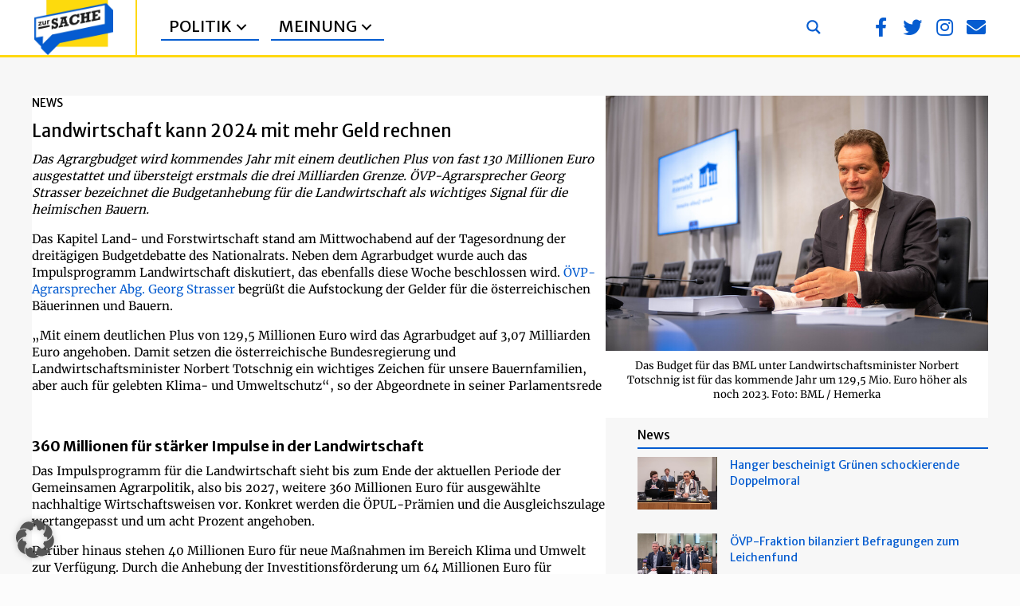

--- FILE ---
content_type: text/css; charset=utf-8
request_url: https://zur-sache.at/wp-content/uploads/bb-plugin/cache/aa81e9e3b4d064624f88f97ad02f9a90-layout-bundle.css?ver=2.10.0.5-1.5.2.1-20251125200437
body_size: 21244
content:
.fl-builder-content *,.fl-builder-content *:before,.fl-builder-content *:after {-webkit-box-sizing: border-box;-moz-box-sizing: border-box;box-sizing: border-box;}.fl-row:before,.fl-row:after,.fl-row-content:before,.fl-row-content:after,.fl-col-group:before,.fl-col-group:after,.fl-col:before,.fl-col:after,.fl-module:not([data-accepts]):before,.fl-module:not([data-accepts]):after,.fl-module-content:before,.fl-module-content:after {display: table;content: " ";}.fl-row:after,.fl-row-content:after,.fl-col-group:after,.fl-col:after,.fl-module:not([data-accepts]):after,.fl-module-content:after {clear: both;}.fl-clear {clear: both;}.fl-row,.fl-row-content {margin-left: auto;margin-right: auto;min-width: 0;}.fl-row-content-wrap {position: relative;}.fl-builder-mobile .fl-row-bg-photo .fl-row-content-wrap {background-attachment: scroll;}.fl-row-bg-video,.fl-row-bg-video .fl-row-content,.fl-row-bg-embed,.fl-row-bg-embed .fl-row-content {position: relative;}.fl-row-bg-video .fl-bg-video,.fl-row-bg-embed .fl-bg-embed-code {bottom: 0;left: 0;overflow: hidden;position: absolute;right: 0;top: 0;}.fl-row-bg-video .fl-bg-video video,.fl-row-bg-embed .fl-bg-embed-code video {bottom: 0;left: 0px;max-width: none;position: absolute;right: 0;top: 0px;}.fl-row-bg-video .fl-bg-video video {min-width: 100%;min-height: 100%;width: auto;height: auto;}.fl-row-bg-video .fl-bg-video iframe,.fl-row-bg-embed .fl-bg-embed-code iframe {pointer-events: none;width: 100vw;height: 56.25vw; max-width: none;min-height: 100vh;min-width: 177.77vh; position: absolute;top: 50%;left: 50%;-ms-transform: translate(-50%, -50%); -webkit-transform: translate(-50%, -50%); transform: translate(-50%, -50%);}.fl-bg-video-fallback {background-position: 50% 50%;background-repeat: no-repeat;background-size: cover;bottom: 0px;left: 0px;position: absolute;right: 0px;top: 0px;}.fl-row-bg-slideshow,.fl-row-bg-slideshow .fl-row-content {position: relative;}.fl-row .fl-bg-slideshow {bottom: 0;left: 0;overflow: hidden;position: absolute;right: 0;top: 0;z-index: 0;}.fl-builder-edit .fl-row .fl-bg-slideshow * {bottom: 0;height: auto !important;left: 0;position: absolute !important;right: 0;top: 0;}.fl-row-bg-overlay .fl-row-content-wrap:after {border-radius: inherit;content: '';display: block;position: absolute;top: 0;right: 0;bottom: 0;left: 0;z-index: 0;}.fl-row-bg-overlay .fl-row-content {position: relative;z-index: 1;}.fl-row-default-height .fl-row-content-wrap,.fl-row-custom-height .fl-row-content-wrap {display: -webkit-box;display: -webkit-flex;display: -ms-flexbox;display: flex;min-height: 100vh;}.fl-row-overlap-top .fl-row-content-wrap {display: -webkit-inline-box;display: -webkit-inline-flex;display: -moz-inline-box;display: -ms-inline-flexbox;display: inline-flex;width: 100%;}.fl-row-default-height .fl-row-content-wrap,.fl-row-custom-height .fl-row-content-wrap {min-height: 0;}.fl-row-default-height .fl-row-content,.fl-row-full-height .fl-row-content,.fl-row-custom-height .fl-row-content {-webkit-box-flex: 1 1 auto; -moz-box-flex: 1 1 auto;-webkit-flex: 1 1 auto;-ms-flex: 1 1 auto;flex: 1 1 auto;}.fl-row-default-height .fl-row-full-width.fl-row-content,.fl-row-full-height .fl-row-full-width.fl-row-content,.fl-row-custom-height .fl-row-full-width.fl-row-content {max-width: 100%;width: 100%;}.fl-row-default-height.fl-row-align-center .fl-row-content-wrap,.fl-row-full-height.fl-row-align-center .fl-row-content-wrap,.fl-row-custom-height.fl-row-align-center .fl-row-content-wrap {-webkit-align-items: center;-webkit-box-align: center;-webkit-box-pack: center;-webkit-justify-content: center;-ms-flex-align: center;-ms-flex-pack: center;justify-content: center;align-items: center;}.fl-row-default-height.fl-row-align-bottom .fl-row-content-wrap,.fl-row-full-height.fl-row-align-bottom .fl-row-content-wrap,.fl-row-custom-height.fl-row-align-bottom .fl-row-content-wrap {-webkit-align-items: flex-end;-webkit-justify-content: flex-end;-webkit-box-align: end;-webkit-box-pack: end;-ms-flex-align: end;-ms-flex-pack: end;justify-content: flex-end;align-items: flex-end;}.fl-col-group-equal-height {display: flex;flex-wrap: wrap;width: 100%;}.fl-col-group-equal-height.fl-col-group-has-child-loading {flex-wrap: nowrap;}.fl-col-group-equal-height .fl-col,.fl-col-group-equal-height .fl-col-content {display: flex;flex: 1 1 auto;}.fl-col-group-equal-height .fl-col-content {flex-direction: column;flex-shrink: 1;min-width: 1px;max-width: 100%;width: 100%;}.fl-col-group-equal-height:before,.fl-col-group-equal-height .fl-col:before,.fl-col-group-equal-height .fl-col-content:before,.fl-col-group-equal-height:after,.fl-col-group-equal-height .fl-col:after,.fl-col-group-equal-height .fl-col-content:after{content: none;}.fl-col-group-nested.fl-col-group-equal-height.fl-col-group-align-top .fl-col-content,.fl-col-group-equal-height.fl-col-group-align-top .fl-col-content {justify-content: flex-start;}.fl-col-group-nested.fl-col-group-equal-height.fl-col-group-align-center .fl-col-content,.fl-col-group-equal-height.fl-col-group-align-center .fl-col-content {justify-content: center;}.fl-col-group-nested.fl-col-group-equal-height.fl-col-group-align-bottom .fl-col-content,.fl-col-group-equal-height.fl-col-group-align-bottom .fl-col-content {justify-content: flex-end;}.fl-col-group-equal-height.fl-col-group-align-center .fl-col-group {width: 100%;}.fl-col {float: left;min-height: 1px;}.fl-col-bg-overlay .fl-col-content {position: relative;}.fl-col-bg-overlay .fl-col-content:after {border-radius: inherit;content: '';display: block;position: absolute;top: 0;right: 0;bottom: 0;left: 0;z-index: 0;}.fl-col-bg-overlay .fl-module {position: relative;z-index: 2;}.single:not(.woocommerce).single-fl-builder-template .fl-content {width: 100%;}.fl-builder-layer {position: absolute;top:0;left:0;right: 0;bottom: 0;z-index: 0;pointer-events: none;overflow: hidden;}.fl-builder-shape-layer {z-index: 0;}.fl-builder-shape-layer.fl-builder-bottom-edge-layer {z-index: 1;}.fl-row-bg-overlay .fl-builder-shape-layer {z-index: 1;}.fl-row-bg-overlay .fl-builder-shape-layer.fl-builder-bottom-edge-layer {z-index: 2;}.fl-row-has-layers .fl-row-content {z-index: 1;}.fl-row-bg-overlay .fl-row-content {z-index: 2;}.fl-builder-layer > * {display: block;position: absolute;top:0;left:0;width: 100%;}.fl-builder-layer + .fl-row-content {position: relative;}.fl-builder-layer .fl-shape {fill: #aaa;stroke: none;stroke-width: 0;width:100%;}@supports (-webkit-touch-callout: inherit) {.fl-row.fl-row-bg-parallax .fl-row-content-wrap,.fl-row.fl-row-bg-fixed .fl-row-content-wrap {background-position: center !important;background-attachment: scroll !important;}}@supports (-webkit-touch-callout: none) {.fl-row.fl-row-bg-fixed .fl-row-content-wrap {background-position: center !important;background-attachment: scroll !important;}}.fl-clearfix:before,.fl-clearfix:after {display: table;content: " ";}.fl-clearfix:after {clear: both;}.sr-only {position: absolute;width: 1px;height: 1px;padding: 0;overflow: hidden;clip: rect(0,0,0,0);white-space: nowrap;border: 0;}.fl-builder-content .fl-button:is(a, button),.fl-builder-content a.fl-button:visited {border-radius: 4px;display: inline-block;font-size: 16px;font-weight: normal;line-height: 18px;padding: 12px 24px;text-decoration: none;text-shadow: none;}.fl-builder-content .fl-button:hover {text-decoration: none;}.fl-builder-content .fl-button:active {position: relative;top: 1px;}.fl-builder-content .fl-button-width-full .fl-button {width: 100%;display: block;text-align: center;}.fl-builder-content .fl-button-width-custom .fl-button {display: inline-block;text-align: center;max-width: 100%;}.fl-builder-content .fl-button-left {text-align: left;}.fl-builder-content .fl-button-center {text-align: center;}.fl-builder-content .fl-button-right {text-align: right;}.fl-builder-content .fl-button i {font-size: 1.3em;height: auto;margin-right:8px;vertical-align: middle;width: auto;}.fl-builder-content .fl-button i.fl-button-icon-after {margin-left: 8px;margin-right: 0;}.fl-builder-content .fl-button-has-icon .fl-button-text {vertical-align: middle;}.fl-icon-wrap {display: inline-block;}.fl-icon {display: table-cell;vertical-align: middle;}.fl-icon a {text-decoration: none;}.fl-icon i {float: right;height: auto;width: auto;}.fl-icon i:before {border: none !important;height: auto;width: auto;}.fl-icon-text {display: table-cell;text-align: left;padding-left: 15px;vertical-align: middle;}.fl-icon-text-empty {display: none;}.fl-icon-text *:last-child {margin: 0 !important;padding: 0 !important;}.fl-icon-text a {text-decoration: none;}.fl-icon-text span {display: block;}.fl-icon-text span.mce-edit-focus {min-width: 1px;}.fl-module img {max-width: 100%;}.fl-photo {line-height: 0;position: relative;}.fl-photo-align-left {text-align: left;}.fl-photo-align-center {text-align: center;}.fl-photo-align-right {text-align: right;}.fl-photo-content {display: inline-block;line-height: 0;position: relative;max-width: 100%;}.fl-photo-img-svg {width: 100%;}.fl-photo-content img {display: inline;height: auto;max-width: 100%;}.fl-photo-crop-circle img {-webkit-border-radius: 100%;-moz-border-radius: 100%;border-radius: 100%;}.fl-photo-caption {font-size: 13px;line-height: 18px;overflow: hidden;text-overflow: ellipsis;}.fl-photo-caption-below {padding-bottom: 20px;padding-top: 10px;}.fl-photo-caption-hover {background: rgba(0,0,0,0.7);bottom: 0;color: #fff;left: 0;opacity: 0;filter: alpha(opacity = 0);padding: 10px 15px;position: absolute;right: 0;-webkit-transition:opacity 0.3s ease-in;-moz-transition:opacity 0.3s ease-in;transition:opacity 0.3s ease-in;}.fl-photo-content:hover .fl-photo-caption-hover {opacity: 100;filter: alpha(opacity = 100);}.fl-builder-pagination,.fl-builder-pagination-load-more {padding: 40px 0;}.fl-builder-pagination ul.page-numbers {list-style: none;margin: 0;padding: 0;text-align: center;}.fl-builder-pagination li {display: inline-block;list-style: none;margin: 0;padding: 0;}.fl-builder-pagination li a.page-numbers,.fl-builder-pagination li span.page-numbers {border: 1px solid #e6e6e6;display: inline-block;padding: 5px 10px;margin: 0 0 5px;}.fl-builder-pagination li a.page-numbers:hover,.fl-builder-pagination li span.current {background: #f5f5f5;text-decoration: none;}.fl-slideshow,.fl-slideshow * {-webkit-box-sizing: content-box;-moz-box-sizing: content-box;box-sizing: content-box;}.fl-slideshow .fl-slideshow-image img {max-width: none !important;}.fl-slideshow-social {line-height: 0 !important;}.fl-slideshow-social * {margin: 0 !important;}.fl-builder-content .bx-wrapper .bx-viewport {background: transparent;border: none;box-shadow: none;left: 0;}.mfp-wrap button.mfp-arrow,.mfp-wrap button.mfp-arrow:active,.mfp-wrap button.mfp-arrow:hover,.mfp-wrap button.mfp-arrow:focus {background: transparent !important;border: none !important;outline: none;position: absolute;top: 50%;box-shadow: none !important;}.mfp-wrap .mfp-close,.mfp-wrap .mfp-close:active,.mfp-wrap .mfp-close:hover,.mfp-wrap .mfp-close:focus {background: transparent !important;border: none !important;outline: none;position: absolute;top: 0;box-shadow: none !important;}.admin-bar .mfp-wrap .mfp-close,.admin-bar .mfp-wrap .mfp-close:active,.admin-bar .mfp-wrap .mfp-close:hover,.admin-bar .mfp-wrap .mfp-close:focus {top: 32px!important;}img.mfp-img {padding: 0;}.mfp-counter {display: none;}.mfp-wrap .mfp-preloader.fa {font-size: 30px;}.fl-form-field {margin-bottom: 15px;}.fl-form-field input.fl-form-error {border-color: #DD6420;}.fl-form-error-message {clear: both;color: #DD6420;display: none;padding-top: 8px;font-size: 12px;font-weight: lighter;}.fl-form-button-disabled {opacity: 0.5;}.fl-animation {opacity: 0;}body.fl-no-js .fl-animation {opacity: 1;}.fl-builder-preview .fl-animation,.fl-builder-edit .fl-animation,.fl-animated {opacity: 1;}.fl-animated {animation-fill-mode: both;}.fl-button.fl-button-icon-animation i {width: 0 !important;opacity: 0;transition: all 0.2s ease-out;}.fl-button.fl-button-icon-animation:hover i {opacity: 1 !important;}.fl-button.fl-button-icon-animation i.fl-button-icon-after {margin-left: 0px !important;}.fl-button.fl-button-icon-animation:hover i.fl-button-icon-after {margin-left: 10px !important;}.fl-button.fl-button-icon-animation i.fl-button-icon-before {margin-right: 0 !important;}.fl-button.fl-button-icon-animation:hover i.fl-button-icon-before {margin-right: 20px !important;margin-left: -10px;}@media (max-width: 1200px) {}@media (max-width: 992px) { .fl-col-group.fl-col-group-medium-reversed {display: -webkit-flex;display: flex;-webkit-flex-wrap: wrap-reverse;flex-wrap: wrap-reverse;flex-direction: row-reverse;} }@media (max-width: 992px) { .fl-row-content-wrap {background-attachment: scroll !important;}.fl-row-bg-parallax .fl-row-content-wrap {background-attachment: scroll !important;background-position: center center !important;}.fl-col-group.fl-col-group-equal-height {display: block;}.fl-col-group.fl-col-group-equal-height.fl-col-group-custom-width {display: -webkit-box;display: -webkit-flex;display: flex;}.fl-col-group.fl-col-group-responsive-reversed {display: -webkit-flex;display: flex;-webkit-flex-wrap: wrap-reverse;flex-wrap: wrap-reverse;flex-direction: row-reverse;}.fl-col-group.fl-col-group-responsive-reversed .fl-col:not(.fl-col-small-custom-width) {flex-basis: 100%;width: 100% !important;}.fl-col-group.fl-col-group-medium-reversed:not(.fl-col-group-responsive-reversed) {display: unset;display: unset;-webkit-flex-wrap: unset;flex-wrap: unset;flex-direction: unset;}.fl-col {clear: both;float: none;margin-left: auto;margin-right: auto;width: auto !important;}.fl-col-small:not(.fl-col-small-full-width) {max-width: 400px;}.fl-block-col-resize {display:none;}.fl-row[data-node] .fl-row-content-wrap {margin: 0;padding-left: 0;padding-right: 0;}.fl-row[data-node] .fl-bg-video,.fl-row[data-node] .fl-bg-slideshow {left: 0;right: 0;}.fl-col[data-node] .fl-col-content {margin: 0;padding-left: 0;padding-right: 0;} }@media (min-width: 1201px) {html .fl-visible-large:not(.fl-visible-desktop),html .fl-visible-medium:not(.fl-visible-desktop),html .fl-visible-mobile:not(.fl-visible-desktop) {display: none;}}@media (min-width: 993px) and (max-width: 1200px) {html .fl-visible-desktop:not(.fl-visible-large),html .fl-visible-medium:not(.fl-visible-large),html .fl-visible-mobile:not(.fl-visible-large) {display: none;}}@media (min-width: 993px) and (max-width: 992px) {html .fl-visible-desktop:not(.fl-visible-medium),html .fl-visible-large:not(.fl-visible-medium),html .fl-visible-mobile:not(.fl-visible-medium) {display: none;}}@media (max-width: 992px) {html .fl-visible-desktop:not(.fl-visible-mobile),html .fl-visible-large:not(.fl-visible-mobile),html .fl-visible-medium:not(.fl-visible-mobile) {display: none;}}.fl-col-content {display: flex;flex-direction: column;margin-top: 0px;margin-right: 0px;margin-bottom: 0px;margin-left: 0px;padding-top: 0px;padding-right: 0px;padding-bottom: 0px;padding-left: 0px;}.fl-row-fixed-width {max-width: 1200px;}.fl-builder-content > .fl-module-box {margin: 0;}.fl-row-content-wrap {margin-top: 0px;margin-right: 0px;margin-bottom: 0px;margin-left: 0px;padding-top: 20px;padding-right: 20px;padding-bottom: 20px;padding-left: 20px;}.fl-module-content, .fl-module:where(.fl-module:not(:has(> .fl-module-content))) {margin-top: 20px;margin-right: 20px;margin-bottom: 20px;margin-left: 20px;}.fl-node-l9obpxa3gd76 > .fl-row-content-wrap {background-color: #ffffff;border-style: solid;border-width: 0;background-clip: border-box;border-color: #ffd810;border-bottom-width: 3px;}.fl-node-l9obpxa3gd76 .fl-row-content {max-width: 1200px;}@media ( max-width: 992px ) { .fl-node-l9obpxa3gd76.fl-row > .fl-row-content-wrap {margin-top:0px;margin-right:0px;margin-bottom:0px;margin-left:0px;}} .fl-node-l9obpxa3gd76 > .fl-row-content-wrap {padding-top:0px;padding-bottom:0px;}@media ( max-width: 992px ) { .fl-node-l9obpxa3gd76.fl-row > .fl-row-content-wrap {padding-top:0px;padding-right:0px;padding-bottom:0px;padding-left:0px;}}.fl-node-mvu9o5dwk32b > .fl-row-content-wrap {background-color: #ffd810;} .fl-node-mvu9o5dwk32b > .fl-row-content-wrap {margin-top:0px;margin-right:0px;margin-bottom:0px;margin-left:0px;}@media ( max-width: 992px ) { .fl-node-mvu9o5dwk32b.fl-row > .fl-row-content-wrap {margin-top:0px;margin-right:0px;margin-bottom:0px;margin-left:0px;}} .fl-node-mvu9o5dwk32b > .fl-row-content-wrap {padding-top:0px;padding-right:0px;padding-bottom:0px;padding-left:0px;}@media ( max-width: 992px ) { .fl-node-mvu9o5dwk32b.fl-row > .fl-row-content-wrap {padding-top:0px;padding-right:0px;padding-bottom:0px;padding-left:0px;}}.fl-node-djl3qbns5h4m {width: 11%;}.fl-node-djl3qbns5h4m > .fl-col-content {border-style: solid;border-width: 0;background-clip: border-box;border-color: #ffd810;border-top-width: 0px;border-right-width: 2px;border-bottom-width: 0px;border-left-width: 0px;border-top-left-radius: 0px;border-top-right-radius: 0px;border-bottom-left-radius: 0px;border-bottom-right-radius: 0px;}@media(max-width: 992px) {.fl-builder-content .fl-node-djl3qbns5h4m {width: 20% !important;max-width: none;-webkit-box-flex: 0 1 auto;-moz-box-flex: 0 1 auto;-webkit-flex: 0 1 auto;-ms-flex: 0 1 auto;flex: 0 1 auto;width: 100% !important;max-width: none;clear: none;float: left;}} .fl-node-djl3qbns5h4m > .fl-col-content {margin-top:0px;margin-right:0px;margin-bottom:0px;margin-left:0px;} .fl-node-djl3qbns5h4m > .fl-col-content {padding-top:0px;padding-right:25px;padding-bottom:0px;padding-left:0px;}.fl-node-6l13ekvs0754 {width: 33.33%;}@media(max-width: 992px) {.fl-builder-content .fl-node-6l13ekvs0754 {width: 50% !important;max-width: none;-webkit-box-flex: 0 1 auto;-moz-box-flex: 0 1 auto;-webkit-flex: 0 1 auto;-ms-flex: 0 1 auto;flex: 0 1 auto;width: 33.33% !important;max-width: none;clear: none;float: left;}} .fl-node-6l13ekvs0754 > .fl-col-content {margin-top:0px;margin-right:0px;margin-bottom:0px;margin-left:0px;} .fl-node-6l13ekvs0754 > .fl-col-content {padding-top:0px;padding-right:0px;padding-bottom:0px;padding-left:0px;}.fl-node-1ivft6oznabc {width: 46%;}@media(max-width: 992px) {.fl-builder-content .fl-node-1ivft6oznabc {width: 50% !important;max-width: none;-webkit-box-flex: 0 1 auto;-moz-box-flex: 0 1 auto;-webkit-flex: 0 1 auto;-ms-flex: 0 1 auto;flex: 0 1 auto;width: 100% !important;max-width: none;clear: none;float: left;}}@media ( max-width: 992px ) { .fl-node-1ivft6oznabc.fl-col > .fl-col-content {margin-left:0px;}}@media ( max-width: 992px ) { .fl-node-1ivft6oznabc.fl-col > .fl-col-content {margin-top:0px;margin-right:0px;margin-bottom:0px;margin-left:0px;}}@media ( max-width: 992px ) { .fl-node-1ivft6oznabc.fl-col > .fl-col-content {padding-top:0px;padding-right:0px;padding-bottom:0px;padding-left:0px;}}.fl-node-j2lxydczmn57 {width: 33.34%;}@media(max-width: 992px) {.fl-builder-content .fl-node-j2lxydczmn57 {width: 50% !important;max-width: none;-webkit-box-flex: 0 1 auto;-moz-box-flex: 0 1 auto;-webkit-flex: 0 1 auto;-ms-flex: 0 1 auto;flex: 0 1 auto;width: 33.33% !important;max-width: none;clear: none;float: left;}}@media ( max-width: 992px ) { .fl-node-j2lxydczmn57.fl-col > .fl-col-content {margin-left:0px;}}@media ( max-width: 992px ) { .fl-node-j2lxydczmn57.fl-col > .fl-col-content {margin-top:0px;margin-right:0px;margin-bottom:0px;margin-left:0px;}}@media ( max-width: 992px ) { .fl-node-j2lxydczmn57.fl-col > .fl-col-content {padding-top:0px;padding-right:0px;padding-bottom:0px;padding-left:0px;}}.fl-node-yvcb3waptg71 {width: 26%;}.fl-node-31um8eklits0 {width: 33.33%;}@media(max-width: 992px) {.fl-builder-content .fl-node-31um8eklits0 {width: 100% !important;max-width: none;-webkit-box-flex: 0 1 auto;-moz-box-flex: 0 1 auto;-webkit-flex: 0 1 auto;-ms-flex: 0 1 auto;flex: 0 1 auto;width: 33.33% !important;max-width: none;clear: none;float: left;}} .fl-node-31um8eklits0 > .fl-col-content {margin-top:0px;margin-right:0px;margin-bottom:0px;margin-left:0px;} .fl-node-31um8eklits0 > .fl-col-content {padding-top:0px;padding-right:0px;padding-bottom:0px;padding-left:0px;}.fl-node-y42c5wplgvfo {width: 17%;}@media(max-width: 992px) {.fl-builder-content .fl-node-y42c5wplgvfo {width: 50% !important;max-width: none;-webkit-box-flex: 0 1 auto;-moz-box-flex: 0 1 auto;-webkit-flex: 0 1 auto;-ms-flex: 0 1 auto;flex: 0 1 auto;width: 50% !important;max-width: none;clear: none;float: left;}} .fl-node-y42c5wplgvfo > .fl-col-content {margin-top:0px;margin-right:0px;margin-bottom:0px;margin-left:0px;} .fl-node-y42c5wplgvfo > .fl-col-content {padding-top:0px;padding-right:0px;padding-bottom:0px;padding-left:0px;}.pp-advanced-menu ul,.pp-advanced-menu li {list-style: none;margin: 0;padding: 0;}.pp-advanced-menu .menu:before,.pp-advanced-menu .menu:after {content: '';display: table;clear: both;}.pp-advanced-menu:not(.off-canvas):not(.full-screen) .pp-advanced-menu-horizontal {display: inline-flex;flex-wrap: wrap;align-items: center;}.pp-advanced-menu .menu {padding-left: 0;}.pp-advanced-menu li {position: relative;}.pp-advanced-menu a {display: block;text-decoration: none;outline: 0;}.pp-advanced-menu a:hover,.pp-advanced-menu a:focus {text-decoration: none;outline: 0;}.pp-advanced-menu .sub-menu {width: 220px;}.pp-advanced-menu .pp-menu-nav {outline: 0;}.fl-module[data-node] .pp-advanced-menu .pp-advanced-menu-expanded .sub-menu {background-color: transparent;-webkit-box-shadow: none;-ms-box-shadow: none;box-shadow: none;}.pp-advanced-menu .pp-has-submenu:focus,.pp-advanced-menu .pp-has-submenu .sub-menu:focus,.pp-advanced-menu .pp-has-submenu-container:focus {outline: 0;}.pp-advanced-menu .pp-has-submenu-container {position: relative;}.pp-advanced-menu .pp-advanced-menu-accordion .pp-has-submenu > .sub-menu {display: none;}.pp-advanced-menu .pp-advanced-menu-horizontal .pp-has-submenu.pp-active .hide-heading > .sub-menu {box-shadow: none;display: block !important;}.pp-advanced-menu .pp-menu-toggle {position: absolute;top: 50%;right: 10px;cursor: pointer;}.pp-advanced-menu .pp-toggle-arrows .pp-menu-toggle:before,.pp-advanced-menu .pp-toggle-none .pp-menu-toggle:before {content: '';border-color: #333;}.pp-advanced-menu .pp-menu-expanded .pp-menu-toggle {display: none;}.pp-advanced-menu-mobile {display: flex;align-items: center;justify-content: center;}.fl-module-pp-advanced-menu .pp-advanced-menu-mobile-toggle {position: relative;padding: 8px;background-color: transparent;border: none;color: #333;border-radius: 0;cursor: pointer;line-height: 0;display: inline-flex;align-items: center;justify-content: center;}.pp-advanced-menu-mobile-toggle.text {width: 100%;text-align: center;}.pp-advanced-menu-mobile-toggle.hamburger .pp-advanced-menu-mobile-toggle-label,.pp-advanced-menu-mobile-toggle.hamburger-label .pp-advanced-menu-mobile-toggle-label {display: inline-block;margin-left: 10px;line-height: 0.8;}.pp-advanced-menu-mobile-toggle.hamburger .pp-svg-container,.pp-advanced-menu-mobile-toggle.hamburger-label .pp-svg-container {display: inline-block;position: relative;width: 1.4em;height: 1.4em;vertical-align: middle;}.pp-advanced-menu-mobile-toggle.hamburger .hamburger-menu,.pp-advanced-menu-mobile-toggle.hamburger-label .hamburger-menu {position: absolute;top: 0;left: 0;right: 0;bottom: 0;}.pp-advanced-menu-mobile-toggle.hamburger .hamburger-menu rect,.pp-advanced-menu-mobile-toggle.hamburger-label .hamburger-menu rect {fill: currentColor;}.pp-advanced-menu-mobile-toggle .pp-hamburger {font: inherit;display: inline-block;overflow: visible;margin: 0;cursor: pointer;transition-timing-function: linear;transition-duration: .15s;transition-property: opacity,filter;text-transform: none;color: inherit;border: 0;background-color: transparent;line-height: 0;}.pp-advanced-menu-mobile-toggle .pp-hamburger:focus {outline: none;}.pp-advanced-menu-mobile-toggle .pp-hamburger .pp-hamburger-box {position: relative;display: inline-block;width: 30px;height: 18px;}.pp-advanced-menu-mobile-toggle .pp-hamburger-box .pp-hamburger-inner {top: 50%;display: block;margin-top: -2px;}.pp-advanced-menu-mobile-toggle .pp-hamburger .pp-hamburger-box .pp-hamburger-inner,.pp-advanced-menu-mobile-toggle .pp-hamburger .pp-hamburger-box .pp-hamburger-inner:before,.pp-advanced-menu-mobile-toggle .pp-hamburger .pp-hamburger-box .pp-hamburger-inner:after {background-color: #000;position: absolute;width: 30px;height: 3px;transition-timing-function: ease;transition-duration: .15s;transition-property: transform;border-radius: 4px;}.pp-advanced-menu-mobile-toggle .pp-hamburger .pp-hamburger-box .pp-hamburger-inner:before, .pp-advanced-menu-mobile-toggle .pp-hamburger .pp-hamburger-box .pp-hamburger-inner:after {display: block;content: "";}.pp-advanced-menu-mobile-toggle .pp-hamburger .pp-hamburger-box .pp-hamburger-inner:before {transition: all .25s;top: -8px;}.pp-advanced-menu-mobile-toggle .pp-hamburger .pp-hamburger-box .pp-hamburger-inner:after {transition: all .25s;bottom: -8px;}.pp-advanced-menu.off-canvas .pp-off-canvas-menu .pp-menu-close-btn {position: relative;cursor: pointer;float: right;top: 20px;right: 20px;line-height: 1;z-index: 1;font-style: normal;font-family: Helvetica, Arial, sans-serif;font-weight: 100;text-decoration: none !important;}.pp-advanced-menu.off-canvas .pp-off-canvas-menu.pp-menu-right .pp-menu-close-btn {float: left;right: 0;left: 20px;}.pp-advanced-menu.off-canvas .pp-off-canvas-menu ul.menu {overflow-y: auto;width: 100%;}.pp-advanced-menu .pp-menu-overlay {position: fixed;width: 100%;height: 100%;top: 0;left: 0;background: rgba(0,0,0,0.8);z-index: 999;overflow-y: auto;overflow-x: hidden;min-height: 100vh;}html:not(.pp-full-screen-menu-open) .fl-builder-edit .pp-advanced-menu .pp-menu-overlay,html:not(.pp-off-canvas-menu-open) .fl-builder-edit .pp-advanced-menu .pp-menu-overlay {position: absolute;}.pp-advanced-menu .pp-menu-overlay > ul.menu {position: relative;top: 50%;width: 100%;height: 60%;margin: 0 auto;-webkit-transform: translateY(-50%);-moz-transform: translateY(-50%);transform: translateY(-50%);}.pp-advanced-menu .pp-overlay-fade {opacity: 0;visibility: hidden;-webkit-transition: opacity 0.5s, visibility 0s 0.5s;transition: opacity 0.5s, visibility 0s 0.5s;}.pp-advanced-menu.menu-open .pp-overlay-fade {opacity: 1;visibility: visible;-webkit-transition: opacity 0.5s;transition: opacity 0.5s;}.pp-advanced-menu .pp-overlay-corner {opacity: 0;visibility: hidden;-webkit-transform: translateY(50px) translateX(50px);-moz-transform: translateY(50px) translateX(50px);transform: translateY(50px) translateX(50px);-webkit-transition: opacity 0.5s, -webkit-transform 0.5s, visibility 0s 0.5s;-moz-transition: opacity 0.5s, -moz-transform 0.5s, visibility 0s 0.5s;transition: opacity 0.5s, transform 0.5s, visibility 0s 0.5s;}.pp-advanced-menu.menu-open .pp-overlay-corner {opacity: 1;visibility: visible;-webkit-transform: translateY(0%);-moz-transform: translateY(0%);transform: translateY(0%);-webkit-transition: opacity 0.5s, -webkit-transform 0.5s;-moz-transition: opacity 0.5s, -moz-transform 0.5s;transition: opacity 0.5s, transform 0.5s;}.pp-advanced-menu .pp-overlay-slide-down {visibility: hidden;-webkit-transform: translateY(-100%);-moz-transform: translateY(-100%);transform: translateY(-100%);-webkit-transition: -webkit-transform 0.4s ease-in-out, visibility 0s 0.4s;-moz-transition: -moz-transform 0.4s ease-in-out, visibility 0s 0.4s;transition: transform 0.4s ease-in-out, visibility 0s 0.4s;}.pp-advanced-menu.menu-open .pp-overlay-slide-down {visibility: visible;-webkit-transform: translateY(0%);-moz-transform: translateY(0%);transform: translateY(0%);-webkit-transition: -webkit-transform 0.4s ease-in-out;-moz-transition: -moz-transform 0.4s ease-in-out;transition: transform 0.4s ease-in-out;}.pp-advanced-menu .pp-overlay-scale {visibility: hidden;opacity: 0;-webkit-transform: scale(0.9);-moz-transform: scale(0.9);transform: scale(0.9);-webkit-transition: -webkit-transform 0.2s, opacity 0.2s, visibility 0s 0.2s;-moz-transition: -moz-transform 0.2s, opacity 0.2s, visibility 0s 0.2s;transition: transform 0.2s, opacity 0.2s, visibility 0s 0.2s;}.pp-advanced-menu.menu-open .pp-overlay-scale {visibility: visible;opacity: 1;-webkit-transform: scale(1);-moz-transform: scale(1);transform: scale(1);-webkit-transition: -webkit-transform 0.4s, opacity 0.4s;-moz-transition: -moz-transform 0.4s, opacity 0.4s;transition: transform 0.4s, opacity 0.4s;}.pp-advanced-menu .pp-overlay-door {visibility: hidden;width: 0;left: 50%;-webkit-transform: translateX(-50%);-moz-transform: translateX(-50%);transform: translateX(-50%);-webkit-transition: width 0.5s 0.3s, visibility 0s 0.8s;-moz-transition: width 0.5s 0.3s, visibility 0s 0.8s;transition: width 0.5s 0.3s, visibility 0s 0.8s;}.pp-advanced-menu.menu-open .pp-overlay-door {visibility: visible;width: 100%;-webkit-transition: width 0.5s;-moz-transition: width 0.5s;transition: width 0.5s;}.pp-advanced-menu .pp-overlay-door > ul.menu {left: 0;right: 0;-webkit-transform: translateY(-50%);-moz-transform: translateY(-50%);transform: translateY(-50%);}.pp-advanced-menu .pp-overlay-door > ul,.pp-advanced-menu .pp-overlay-door .pp-menu-close-btn {opacity: 0;-webkit-transition: opacity 0.3s 0.5s;-moz-transition: opacity 0.3s 0.5s;transition: opacity 0.3s 0.5s;}.pp-advanced-menu.menu-open .pp-overlay-door > ul,.pp-advanced-menu.menu-open .pp-overlay-door .pp-menu-close-btn {opacity: 1;-webkit-transition-delay: 0.5s;-moz-transition-delay: 0.5s;transition-delay: 0.5s;}.pp-advanced-menu.menu-close .pp-overlay-door > ul,.pp-advanced-menu.menu-close .pp-overlay-door .pp-menu-close-btn {-webkit-transition-delay: 0s;-moz-transition-delay: 0s;transition-delay: 0s;}.pp-advanced-menu .pp-menu-overlay .pp-toggle-arrows .pp-has-submenu-container a > span {}.pp-advanced-menu .pp-menu-overlay .pp-menu-close-btn {position: absolute;display: block;width: 55px;height: 45px;right: 20px;top: 50px;overflow: hidden;border: none;outline: none;z-index: 100;font-size: 30px;cursor: pointer;background-color: transparent;-webkit-touch-callout: none;-webkit-user-select: none;-khtml-user-select: none;-moz-user-select: none;-ms-user-select: none;user-select: none;-webkit-transition: background-color 0.3s;-moz-transition: background-color 0.3s;transition: background-color 0.3s;}.pp-advanced-menu .pp-menu-overlay .pp-menu-close-btn:before,.pp-advanced-menu .pp-menu-overlay .pp-menu-close-btn:after {content: '';position: absolute;left: 50%;width: 2px;height: 40px;background-color: #ffffff;-webkit-transition: -webkit-transform 0.3s;-moz-transition: -moz-transform 0.3s;transition: transform 0.3s;-webkit-transform: translateY(0) rotate(45deg);-moz-transform: translateY(0) rotate(45deg);transform: translateY(0) rotate(45deg);}.pp-advanced-menu .pp-menu-overlay .pp-menu-close-btn:after {-webkit-transform: translateY(0) rotate(-45deg);-moz-transform: translateY(0) rotate(-45deg);transform: translateY(0) rotate(-45deg);}.pp-advanced-menu .pp-off-canvas-menu {position: fixed;top: 0;z-index: 999998;width: 320px;height: 100%;opacity: 0;background: #333;overflow-y: auto;overflow-x: hidden;-ms-overflow-style: -ms-autohiding-scrollbar;-webkit-transition: all 0.5s;-moz-transition: all 0.5s;transition: all 0.5s;-webkit-perspective: 1000;-moz-perspective: 1000;perspective: 1000;backface-visibility: hidden;will-change: transform;-webkit-overflow-scrolling: touch;}.pp-advanced-menu .pp-off-canvas-menu.pp-menu-left {left: 0;-webkit-transform: translate3d(-350px, 0, 0);-moz-transform: translate3d(-350px, 0, 0);transform: translate3d(-350px, 0, 0);}.pp-advanced-menu .pp-off-canvas-menu.pp-menu-right {right: 0;-webkit-transform: translate3d(350px, 0, 0);-moz-transform: translate3d(350px, 0, 0);transform: translate3d(350px, 0, 0);}html.pp-off-canvas-menu-open .pp-advanced-menu.menu-open .pp-off-canvas-menu {-webkit-transform: translate3d(0, 0, 0);-moz-transform: translate3d(0, 0, 0);transform: translate3d(0, 0, 0);opacity: 1;}.pp-advanced-menu.off-canvas {overflow-y: auto;}.pp-advanced-menu.off-canvas .pp-clear {position: fixed;top: 0;left: 0;width: 100%;height: 100%;z-index: 999998;background: rgba(0,0,0,0.1);visibility: hidden;opacity: 0;-webkit-transition: all 0.5s ease-in-out;-moz-transition: all 0.5s ease-in-out;transition: all 0.5s ease-in-out;}.pp-advanced-menu.off-canvas.menu-open .pp-clear {visibility: visible;opacity: 1;}.fl-builder-edit .pp-advanced-menu.off-canvas .pp-clear {z-index: 100010;}.pp-advanced-menu .pp-off-canvas-menu .menu {margin-top: 0;}.pp-advanced-menu li.mega-menu .hide-heading > a,.pp-advanced-menu li.mega-menu .hide-heading > .pp-has-submenu-container,.pp-advanced-menu li.mega-menu-disabled .hide-heading > a,.pp-advanced-menu li.mega-menu-disabled .hide-heading > .pp-has-submenu-container {display: none;}ul.pp-advanced-menu-horizontal li.mega-menu {position: static;}ul.pp-advanced-menu-horizontal li.mega-menu > ul.sub-menu {top: inherit !important;left: 0 !important;right: 0 !important;width: 100%;background: #ffffff;}ul.pp-advanced-menu-horizontal li.mega-menu.pp-has-submenu:hover > ul.sub-menu,ul.pp-advanced-menu-horizontal li.mega-menu.pp-has-submenu.pp-active > ul.sub-menu{display: flex !important;}ul.pp-advanced-menu-horizontal li.mega-menu > ul.sub-menu li {border-color: transparent;}ul.pp-advanced-menu-horizontal li.mega-menu > ul.sub-menu > li {width: 100%;}ul.pp-advanced-menu-horizontal li.mega-menu > ul.sub-menu > li > .pp-has-submenu-container a {font-weight: bold;}ul.pp-advanced-menu-horizontal li.mega-menu > ul.sub-menu > li > .pp-has-submenu-container a:hover {background: transparent;}ul.pp-advanced-menu-horizontal li.mega-menu > ul.sub-menu .pp-menu-toggle {display: none;}ul.pp-advanced-menu-horizontal li.mega-menu > ul.sub-menu ul.sub-menu {background: transparent;-webkit-box-shadow: none;-ms-box-shadow: none;box-shadow: none;display: block;min-width: 0;opacity: 1;padding: 0;position: static;visibility: visible;}.pp-advanced-menu ul li.mega-menu a:not([href]) {color: unset;background: none;background-color: unset;}.rtl .pp-advanced-menu:not(.full-screen) .menu .pp-has-submenu .sub-menu {text-align: inherit;right: 0; left: auto;}.rtl .pp-advanced-menu .menu .pp-has-submenu .pp-has-submenu .sub-menu {right: 100%; left: auto;}.rtl .pp-advanced-menu .menu .pp-menu-toggle,.rtl .pp-advanced-menu.off-canvas .menu.pp-toggle-arrows .pp-menu-toggle {right: auto;left: 10px;}.rtl .pp-advanced-menu.off-canvas .menu.pp-toggle-arrows .pp-menu-toggle {left: 28px;}.rtl .pp-advanced-menu.full-screen .menu .pp-menu-toggle {left: 0;}.rtl .pp-advanced-menu:not(.off-canvas) .menu:not(.pp-advanced-menu-accordion) .pp-has-submenu .pp-has-submenu .pp-menu-toggle {right: auto;left: 0;}.rtl .pp-advanced-menu:not(.full-screen):not(.off-canvas) .menu:not(.pp-advanced-menu-accordion):not(.pp-advanced-menu-vertical) .pp-has-submenu .pp-has-submenu .pp-menu-toggle:before {-webkit-transform: translateY( -5px ) rotate( 135deg );-ms-transform: translateY( -5px ) rotate( 135deg );transform: translateY( -5px ) rotate( 135deg );}.rtl .pp-advanced-menu .menu .pp-has-submenu-container > a > span,.rtl .pp-advanced-menu .menu.pp-advanced-menu-horizontal.pp-toggle-arrows .pp-has-submenu-container > a > span {padding-right: 0;padding-left: 28px;}.rtl .pp-advanced-menu.off-canvas .menu .pp-has-submenu-container > a > span,.rtl .pp-advanced-menu.off-canvas .menu.pp-advanced-menu-horizontal.pp-toggle-arrows .pp-has-submenu-container > a > span {padding-left: 0;}.pp-advanced-menu li .pp-search-form-wrap {position: absolute;right: 0;top: 100%;z-index: 10;opacity: 0;visibility: hidden;transition: all 0.2s ease-in-out;}.pp-advanced-menu li:not(.pp-search-active) .pp-search-form-wrap {height: 0;}.pp-advanced-menu li.pp-search-active .pp-search-form-wrap {opacity: 1;visibility: visible;}.pp-advanced-menu li .pp-search-form-wrap .pp-search-form__icon {display: none;}.pp-advanced-menuli .pp-search-form__container {max-width: 100%;}.pp-advanced-menu.off-canvas li .pp-search-form-wrap,.pp-advanced-menu.off-canvas li .pp-search-form__container {width: 100%;position: static;}.pp-advanced-menu.full-screen li .pp-search-form-wrap {max-width: 100%;}.pp-advanced-menu .pp-advanced-menu-accordion li .pp-search-form-wrap {width: 100%;}.pp-advanced-menu .pp-advanced-menu-accordion.pp-menu-align-center li .pp-search-form__container {margin: 0 auto;}.pp-advanced-menu .pp-advanced-menu-accordion.pp-menu-align-right li .pp-search-form__container {margin-right: 0;margin-left: auto;}.pp-advanced-menu li.pp-menu-cart-item .pp-menu-cart-icon {margin-right: 5px;}@media (max-width: 992px) {}.fl-node-vjk4lds6w0t5 .pp-advanced-menu-horizontal {justify-content: flex-start;}.fl-node-vjk4lds6w0t5 .pp-advanced-menu .menu > li {margin-right: 15px;}.fl-node-vjk4lds6w0t5 .pp-advanced-menu .pp-has-submenu-container a > span {padding-right: 38px;}.fl-node-vjk4lds6w0t5-clone {display: none;}.fl-node-vjk4lds6w0t5 .pp-advanced-menu .menu > li > a,.fl-node-vjk4lds6w0t5 .pp-advanced-menu .menu > li > .pp-has-submenu-container > a {color: #000000;}.fl-node-vjk4lds6w0t5 .pp-advanced-menu .menu > li > a:hover,.fl-node-vjk4lds6w0t5 .pp-advanced-menu .menu > li > a:focus,.fl-node-vjk4lds6w0t5 .pp-advanced-menu .menu > li > .pp-has-submenu-container > a:hover,.fl-node-vjk4lds6w0t5 .pp-advanced-menu .menu > li > .pp-has-submenu-container > a:focus {border-color: #ffd810;}.fl-node-vjk4lds6w0t5 .pp-advanced-menu .pp-toggle-arrows .pp-menu-toggle:before,.fl-node-vjk4lds6w0t5 .pp-advanced-menu .pp-toggle-none .pp-menu-toggle:before {border-color: #000000;}.fl-node-vjk4lds6w0t5 .pp-advanced-menu .pp-toggle-arrows li:hover .pp-menu-toggle:before,.fl-node-vjk4lds6w0t5 .pp-advanced-menu .pp-toggle-none li:hover .pp-menu-toggle:before,.fl-node-vjk4lds6w0t5 .pp-advanced-menu .pp-toggle-arrows li.focus .pp-menu-toggle:before,.fl-node-vjk4lds6w0t5 .pp-advanced-menu .pp-toggle-none li.focus .pp-menu-toggle:before {border-color: #055cd0;}.fl-node-vjk4lds6w0t5 .pp-advanced-menu .pp-toggle-arrows li a:hover .pp-menu-toggle:before,.fl-node-vjk4lds6w0t5 .pp-advanced-menu .pp-toggle-none li a:hover .pp-menu-toggle:before,.fl-node-vjk4lds6w0t5 .pp-advanced-menu .pp-toggle-arrows li a:focus .pp-menu-toggle:before,.fl-node-vjk4lds6w0t5 .pp-advanced-menu .pp-toggle-none li a:focus .pp-menu-toggle:before {border-color: #055cd0;}.fl-node-vjk4lds6w0t5 .menu > li > a:hover,.fl-node-vjk4lds6w0t5 .menu > li > a:focus,.fl-node-vjk4lds6w0t5 .menu > li:hover > .pp-has-submenu-container > a,.fl-node-vjk4lds6w0t5 .menu > li.focus > .pp-has-submenu-container > a,.fl-node-vjk4lds6w0t5 .menu > li.current-menu-item > a,.fl-node-vjk4lds6w0t5 .menu > li.current-menu-item > .pp-has-submenu-container > a {color: #055cd0;}.fl-node-vjk4lds6w0t5 .pp-advanced-menu .pp-toggle-arrows .pp-has-submenu-container:hover .pp-menu-toggle:before,.fl-node-vjk4lds6w0t5 .pp-advanced-menu .pp-toggle-arrows .pp-has-submenu-container.focus .pp-menu-toggle:before,.fl-node-vjk4lds6w0t5 .pp-advanced-menu .pp-toggle-arrows li.current-menu-item > .pp-has-submenu-container .pp-menu-toggle:before,.fl-node-vjk4lds6w0t5 .pp-advanced-menu .pp-toggle-none .pp-has-submenu-container:hover .pp-menu-toggle:before,.fl-node-vjk4lds6w0t5 .pp-advanced-menu .pp-toggle-none .pp-has-submenu-container.focus .pp-menu-toggle:before,.fl-node-vjk4lds6w0t5 .pp-advanced-menu .pp-toggle-none li.current-menu-item > .pp-has-submenu-container .pp-menu-toggle:before {border-color: #055cd0;}.fl-node-vjk4lds6w0t5 .menu .pp-has-submenu .sub-menu {display: none;}.fl-node-vjk4lds6w0t5 .pp-advanced-menu .sub-menu {background-color: #ffffff;}@media (min-width: 992px) {.fl-node-vjk4lds6w0t5 .pp-advanced-menu .sub-menu {min-width: 300px;width: auto;}}.fl-node-vjk4lds6w0t5 ul.pp-advanced-menu-horizontal li.mega-menu > ul.sub-menu {background: #ffffff;}.fl-node-vjk4lds6w0t5 .pp-advanced-menu .sub-menu > li > a,.fl-node-vjk4lds6w0t5 .pp-advanced-menu .sub-menu > li > .pp-has-submenu-container > a {border-width: 0;border-style: solid;border-bottom-width: 1px;border-color: #ffd810;color: #000000;}.fl-node-vjk4lds6w0t5 .pp-advanced-menu .sub-menu > li > a:hover,.fl-node-vjk4lds6w0t5 .pp-advanced-menu .sub-menu > li > a:focus,.fl-node-vjk4lds6w0t5 .pp-advanced-menu .sub-menu > li > .pp-has-submenu-container > a:hover,.fl-node-vjk4lds6w0t5 .pp-advanced-menu .sub-menu > li > .pp-has-submenu-container > a:focus {}.fl-node-vjk4lds6w0t5 .pp-advanced-menu .sub-menu > li:last-child > a:not(:focus),.fl-node-vjk4lds6w0t5 .pp-advanced-menu .sub-menu > li:last-child > .pp-has-submenu-container > a:not(:focus) {border: 0;}.fl-node-vjk4lds6w0t5 .pp-advanced-menu .sub-menu > li > a:hover,.fl-node-vjk4lds6w0t5 .pp-advanced-menu .sub-menu > li > a:focus,.fl-node-vjk4lds6w0t5 .pp-advanced-menu .sub-menu > li > .pp-has-submenu-container > a:hover,.fl-node-vjk4lds6w0t5 .pp-advanced-menu .sub-menu > li > .pp-has-submenu-container > a:focus,.fl-node-vjk4lds6w0t5 .pp-advanced-menu .sub-menu > li.current-menu-item > a,.fl-node-vjk4lds6w0t5 .pp-advanced-menu .sub-menu > li.current-menu-item > .pp-has-submenu-container > a {color: #055cd0;}.fl-node-vjk4lds6w0t5 .pp-advanced-menu .pp-toggle-arrows .sub-menu .pp-menu-toggle:before,.fl-node-vjk4lds6w0t5 .pp-advanced-menu .pp-toggle-none .sub-menu .pp-menu-toggle:before {border-color: #000000;}.fl-node-vjk4lds6w0t5 .pp-advanced-menu .pp-toggle-arrows .sub-menu li:hover .pp-menu-toggle:before,.fl-node-vjk4lds6w0t5 .pp-advanced-menu .pp-toggle-none .sub-menu li:hover .pp-menu-toggle:before {border-color: #055cd0;}.fl-node-vjk4lds6w0t5 .pp-advanced-menu .pp-menu-toggle:before {content: '';position: absolute;right: 50%;top: 50%;z-index: 1;display: block;width: 9px;height: 9px;margin: -5px -5px 0 0;border-right: 2px solid;border-bottom: 2px solid;-webkit-transform-origin: right bottom;-ms-transform-origin: right bottom;transform-origin: right bottom;-webkit-transform: translateX( -5px ) rotate( 45deg );-ms-transform: translateX( -5px ) rotate( 45deg );transform: translateX( -5px ) rotate( 45deg );}.fl-node-vjk4lds6w0t5 .pp-advanced-menu .pp-has-submenu.pp-active > .pp-has-submenu-container .pp-menu-toggle {-webkit-transform: rotate( -180deg );-ms-transform: rotate( -180deg );transform: rotate( -180deg );}.fl-node-vjk4lds6w0t5 .pp-advanced-menu-horizontal.pp-toggle-arrows .pp-has-submenu-container a {padding-right: 24px;}.fl-node-vjk4lds6w0t5 .pp-advanced-menu-horizontal.pp-toggle-arrows .pp-has-submenu-container > a > span {padding-right: 0px;}.fl-node-vjk4lds6w0t5 .pp-advanced-menu-horizontal.pp-toggle-arrows .pp-menu-toggle,.fl-node-vjk4lds6w0t5 .pp-advanced-menu-horizontal.pp-toggle-none .pp-menu-toggle {width: 23px;height: 23px;margin: -11.5px 0 0;}.fl-node-vjk4lds6w0t5 .pp-advanced-menu-horizontal.pp-toggle-arrows .pp-menu-toggle,.fl-node-vjk4lds6w0t5 .pp-advanced-menu-horizontal.pp-toggle-none .pp-menu-toggle,.fl-node-vjk4lds6w0t5 .pp-advanced-menu-vertical.pp-toggle-arrows .pp-menu-toggle,.fl-node-vjk4lds6w0t5 .pp-advanced-menu-vertical.pp-toggle-none .pp-menu-toggle {width: 24px;height: 23px;margin: -11.5px 0 0;}.fl-node-vjk4lds6w0t5 .pp-advanced-menu li:first-child {border-top: none;}@media only screen and (max-width: 992px) {.fl-node-vjk4lds6w0t5 .pp-advanced-menu-mobile-toggle + .pp-clear + .pp-menu-nav ul.menu {display: none;}.fl-node-vjk4lds6w0t5 .pp-advanced-menu:not(.off-canvas):not(.full-screen) .pp-advanced-menu-horizontal {display: block;}.fl-node-vjk4lds6w0t5:not(.fl-node-vjk4lds6w0t5-clone):not(.pp-menu-full-screen):not(.pp-menu-off-canvas) .pp-menu-position-below .pp-menu-nav {display: none;}}@media ( max-width: 992px ) {.fl-node-vjk4lds6w0t5 .pp-advanced-menu .menu {margin-top: 20px;}.fl-node-vjk4lds6w0t5 .pp-advanced-menu .menu {}.fl-node-vjk4lds6w0t5 .pp-advanced-menu .menu > li {margin-left: 0 !important;margin-right: 0 !important;}.fl-node-vjk4lds6w0t5 .pp-advanced-menu .pp-off-canvas-menu .pp-menu-close-btn,.fl-node-vjk4lds6w0t5 .pp-advanced-menu .pp-menu-overlay .pp-menu-close-btn {display: block;}.fl-node-vjk4lds6w0t5 .pp-advanced-menu .sub-menu {box-shadow: none;border: 0;}} @media ( min-width: 993px ) {.fl-node-vjk4lds6w0t5 .menu > li {display: inline-block;}.fl-node-vjk4lds6w0t5 .menu li {border-top: none;}.fl-node-vjk4lds6w0t5 .menu li:first-child {border: none;}.fl-node-vjk4lds6w0t5 .menu li li {border-left: none;}.fl-node-vjk4lds6w0t5 .menu .pp-has-submenu .sub-menu {position: absolute;top: 100%;left: 0;z-index: 10;visibility: hidden;opacity: 0;text-align:left;}.fl-node-vjk4lds6w0t5 .pp-has-submenu .pp-has-submenu .sub-menu {top: 0;left: 100%;}.fl-node-vjk4lds6w0t5 .pp-advanced-menu .pp-has-submenu:hover > .sub-menu,.fl-node-vjk4lds6w0t5 .pp-advanced-menu .pp-has-submenu.pp-active .sub-menu {display: block;visibility: visible;opacity: 1;}.fl-node-vjk4lds6w0t5 .menu .pp-has-submenu.pp-menu-submenu-right .sub-menu {top: 100%;left: inherit;right: 0;}.fl-node-vjk4lds6w0t5 .menu .pp-has-submenu .pp-has-submenu.pp-menu-submenu-right .sub-menu {top: 0;left: inherit;right: 100%;}.fl-node-vjk4lds6w0t5 .pp-advanced-menu .pp-has-submenu.pp-active > .pp-has-submenu-container .pp-menu-toggle {-webkit-transform: none;-ms-transform: none;transform: none;}.fl-node-vjk4lds6w0t5 .pp-advanced-menu .pp-has-submenu .pp-has-submenu .pp-menu-toggle:before {-webkit-transform: translateY( -5px ) rotate( -45deg );-ms-transform: translateY( -5px ) rotate( -45deg );transform: translateY( -5px ) rotate( -45deg );}div.fl-node-vjk4lds6w0t5 .pp-advanced-menu-mobile-toggle {display: none;}} .fl-node-vjk4lds6w0t5 .pp-advanced-menu-mobile {text-align: left;justify-content: flex-start;}.fl-builder-content .fl-node-vjk4lds6w0t5.fl-module .pp-advanced-menu-mobile .pp-advanced-menu-mobile-toggle,.fl-page .fl-builder-content .fl-node-vjk4lds6w0t5.fl-module .pp-advanced-menu-mobile .pp-advanced-menu-mobile-toggle {}.fl-builder-content .fl-node-vjk4lds6w0t5.fl-module .pp-advanced-menu-mobile .pp-advanced-menu-mobile-toggle,.fl-page .fl-builder-content .fl-node-vjk4lds6w0t5.fl-module .pp-advanced-menu-mobile .pp-advanced-menu-mobile-toggle,fl-builder-content .fl-node-vjk4lds6w0t5.fl-module .pp-advanced-menu-mobile .pp-advanced-menu-mobile-toggle i,.fl-page .fl-builder-content .fl-node-vjk4lds6w0t5.fl-module .pp-advanced-menu-mobile .pp-advanced-menu-mobile-toggle i {color: #ffffff;}.fl-node-vjk4lds6w0t5 .pp-advanced-menu-mobile-toggle .pp-hamburger .pp-hamburger-box,.fl-node-vjk4lds6w0t5 .pp-advanced-menu-mobile-toggle .pp-hamburger .pp-hamburger-box .pp-hamburger-inner,.fl-node-vjk4lds6w0t5 .pp-advanced-menu-mobile-toggle .pp-hamburger .pp-hamburger-box .pp-hamburger-inner:before,.fl-node-vjk4lds6w0t5 .pp-advanced-menu-mobile-toggle .pp-hamburger .pp-hamburger-box .pp-hamburger-inner:after {width: 30px;}.fl-node-vjk4lds6w0t5 .pp-advanced-menu-mobile-toggle .pp-hamburger .pp-hamburger-box .pp-hamburger-inner,.fl-node-vjk4lds6w0t5 .pp-advanced-menu-mobile-toggle .pp-hamburger .pp-hamburger-box .pp-hamburger-inner:before,.fl-node-vjk4lds6w0t5 .pp-advanced-menu-mobile-toggle .pp-hamburger .pp-hamburger-box .pp-hamburger-inner:after {background-color: #ffffff;height: 3px;}.fl-node-vjk4lds6w0t5 .pp-advanced-menu-mobile-toggle i {font-size: 30px;}.fl-node-vjk4lds6w0t5 .pp-advanced-menu-mobile-toggle rect {fill: #000000;}@media ( min-width: 993px ) {.fl-node-vjk4lds6w0t5 .pp-advanced-menu ul.sub-menu {padding: 10px;}.fl-node-vjk4lds6w0t5 .pp-advanced-menu-horizontal.pp-toggle-arrows .pp-has-submenu-container > a > span {padding-right: 24px;}}@media only screen and (max-width: 1200px) {.fl-node-vjk4lds6w0t5 .pp-advanced-menu-horizontal {}.fl-node-vjk4lds6w0t5 .pp-advanced-menu .menu > li {}.fl-node-vjk4lds6w0t5 .pp-advanced-menu-mobile {justify-content: center;}}@media only screen and (max-width: 992px) {.fl-node-vjk4lds6w0t5 .pp-advanced-menu-horizontal {}.fl-node-vjk4lds6w0t5 .pp-advanced-menu .menu > li {}.fl-node-vjk4lds6w0t5 .pp-advanced-menu .sub-menu > li > a,.fl-node-vjk4lds6w0t5 .pp-advanced-menu .sub-menu > li > .pp-has-submenu-container > a {border-bottom-width: px;background-color: ;}.fl-node-vjk4lds6w0t5 .pp-advanced-menu .sub-menu {width: auto;}.fl-node-vjk4lds6w0t5 .pp-advanced-menu-mobile {justify-content: center;}.fl-node-vjk4lds6w0t5 .pp-advanced-menu-mobile-toggle {}}@media only screen and (max-width: 992px) {.fl-node-vjk4lds6w0t5 div.pp-advanced-menu {text-align: left;}.fl-node-vjk4lds6w0t5 .pp-advanced-menu-horizontal {justify-content: center;}.fl-node-vjk4lds6w0t5 .pp-advanced-menu .menu > li {}.fl-node-vjk4lds6w0t5 .pp-advanced-menu .menu > li > a,.fl-node-vjk4lds6w0t5 .pp-advanced-menu .menu > li > .pp-has-submenu-container > a {color: #ffffff;}.fl-node-vjk4lds6w0t5 .pp-advanced-menu .sub-menu > li > a,.fl-node-vjk4lds6w0t5 .pp-advanced-menu .sub-menu > li > .pp-has-submenu-container > a {border-bottom-width: px;}.fl-node-vjk4lds6w0t5 .pp-advanced-menu-mobile {text-align: center;justify-content: center;}.fl-node-vjk4lds6w0t5 .pp-advanced-menu-mobile-toggle {}}@media only screen and ( max-width: 992px ) {.fl-node-vjk4lds6w0t5 .pp-advanced-menu {text-align: left;}.fl-node-vjk4lds6w0t5 .pp-advanced-menu-mobile-toggle {text-align: center;-webkit-justify-content: center;-ms-flex-pack: center;justify-content: center;}}.fl-node-vjk4lds6w0t5 .pp-advanced-menu .pp-off-canvas-menu {background-color: rgba(0, 0, 0, 1);}.fl-node-vjk4lds6w0t5 .pp-advanced-menu .pp-off-canvas-menu .pp-menu-close-btn {font-size: 30px;color: #ffffff;}.fl-node-vjk4lds6w0t5 .pp-advanced-menu.off-canvas .menu {}.fl-node-vjk4lds6w0t5 .pp-advanced-menu.off-canvas .sub-menu {box-shadow: none;border: none;}.fl-node-vjk4lds6w0t5 .pp-advanced-menu.off-canvas .menu > li.current-menu-parent.pp-has-submenu .sub-menu {display: block;}.fl-node-vjk4lds6w0t5 .pp-advanced-menu.off-canvas .menu > li,.fl-node-vjk4lds6w0t5 .pp-advanced-menu.off-canvas .sub-menu > li {display: block;}.fl-node-vjk4lds6w0t5 .pp-advanced-menu.off-canvas .menu li a,.fl-node-vjk4lds6w0t5 .pp-advanced-menu.off-canvas .menu li .pp-has-submenu-container a {color: #ffffff;border-style: solid;border-bottom-color: transparent;-webkit-transition: all 0.3s ease-in-out;-moz-transition: all 0.3s ease-in-out;transition: all 0.3s ease-in-out;}.fl-node-vjk4lds6w0t5 .pp-advanced-menu.off-canvas .menu li a:hover,.fl-node-vjk4lds6w0t5 .pp-advanced-menu.off-canvas .menu li a:focus,.fl-node-vjk4lds6w0t5 .pp-advanced-menu.off-canvas .menu li.current-menu-item > a,.fl-node-vjk4lds6w0t5 .pp-advanced-menu.off-canvas .menu li .pp-has-submenu-container a:hover,.fl-node-vjk4lds6w0t5 .pp-advanced-menu.off-canvas .menu li .pp-has-submenu-container a:focus,.fl-node-vjk4lds6w0t5 .pp-advanced-menu.off-canvas .menu li.current-menu-parent .pp-has-submenu-container li.current-menu-item > a,.fl-node-vjk4lds6w0t5 .pp-advanced-menu.off-canvas .menu li.pp-active > .pp-has-submenu-container > a {}.fl-node-vjk4lds6w0t5 .pp-advanced-menu .pp-off-canvas-menu.pp-menu-left,.fl-node-vjk4lds6w0t5 .menu-open.pp-advanced-menu .pp-off-canvas-menu.pp-menu-left,.fl-node-vjk4lds6w0t5 .pp-advanced-menu .pp-off-canvas-menu.pp-menu-right,.fl-node-vjk4lds6w0t5 .menu-open.pp-advanced-menu .pp-off-canvas-menu.pp-menu-right {transition-duration: 0.5s;}.fl-node-vjk4lds6w0t5 .pp-advanced-menu.off-canvas .pp-toggle-arrows .pp-menu-toggle:before,.fl-node-vjk4lds6w0t5 .pp-advanced-menu.off-canvas .pp-toggle-none .pp-menu-toggle:before,.fl-node-vjk4lds6w0t5 .pp-advanced-menu.off-canvas .pp-toggle-arrows .sub-menu .pp-menu-toggle:before,.fl-node-vjk4lds6w0t5 .pp-advanced-menu.off-canvas .pp-toggle-none .sub-menu .pp-menu-toggle:before {border-color: #ffffff;}.fl-node-vjk4lds6w0t5 .pp-advanced-menu.off-canvas .pp-toggle-arrows .pp-menu-toggle {width: 24px;height: 23px;}@media ( max-width: 992px ) {.fl-node-vjk4lds6w0t5 .pp-advanced-menu.pp-menu-default {display: none;}}@media ( max-width: 1024px ) {html.pp-off-canvas-menu-open {overflow: hidden !important;}}@media only screen and (max-width: 1200px) {}@media only screen and (max-width: 992px) {}@media only screen and (max-width: 992px) {}.fl-node-vjk4lds6w0t5 .pp-advanced-menu {text-align: left;}.fl-node-vjk4lds6w0t5 .pp-advanced-menu .menu a {font-family: "Merriweather Sans", sans-serif;font-weight: 400;font-size: 20px;text-transform: uppercase;}.fl-node-vjk4lds6w0t5 .pp-advanced-menu .menu > li > a, .fl-node-vjk4lds6w0t5 .pp-advanced-menu .menu > li > .pp-has-submenu-container > a {border-style: solid;border-width: 0;background-clip: border-box;border-color: #055cd0;border-top-width: 0px;border-right-width: 0px;border-bottom-width: 2px;border-left-width: 0px;padding-top: 2px;padding-right: 10px;padding-bottom: 2px;padding-left: 10px;}.fl-node-vjk4lds6w0t5 .pp-advanced-menu .sub-menu {border-style: solid;border-width: 0;background-clip: border-box;border-color: #ffd810;border-top-width: 2px;border-right-width: 2px;border-bottom-width: 2px;border-left-width: 2px;box-shadow: 5px 5px 20px 0px rgba(0,0,0,0.25);}.fl-node-vjk4lds6w0t5 .pp-advanced-menu .menu .sub-menu a {font-family: "Merriweather Sans", sans-serif;font-weight: 400;font-size: 18px;text-transform: none;}.fl-node-vjk4lds6w0t5 .pp-advanced-menu .sub-menu > li > a, .fl-node-vjk4lds6w0t5 .pp-advanced-menu .sub-menu > li > .pp-has-submenu-container > a {padding-top: 10px;padding-right: 10px;padding-bottom: 10px;padding-left: 10px;}.fl-node-vjk4lds6w0t5 .pp-advanced-menu.off-canvas .menu {padding-top: 50px;padding-right: 50px;padding-bottom: 50px;padding-left: 50px;}.fl-node-vjk4lds6w0t5 .pp-advanced-menu.off-canvas .menu li a, .fl-node-vjk4lds6w0t5 .pp-advanced-menu.off-canvas .menu li .pp-has-submenu-container a {border-top-width: 0px;border-right-width: 0px;border-bottom-width: 0px;border-left-width: 0px;padding-top: 10px;padding-right: 10px;padding-bottom: 10px;padding-left: 10px;}.fl-node-vjk4lds6w0t5 .pp-advanced-menu.off-canvas .sub-menu > li > a, .fl-node-vjk4lds6w0t5 .pp-advanced-menu.off-canvas .sub-menu > li > .pp-has-submenu-container > a {padding-top: 10px;padding-right: 10px;padding-bottom: 10px;padding-left: 10px;}@media(max-width: 992px) {.fl-node-vjk4lds6w0t5 .pp-advanced-menu {text-align: center;}.fl-node-vjk4lds6w0t5 .pp-advanced-menu .menu a {font-size: 18px;font-size: 18px;}} .fl-node-vjk4lds6w0t5 > .fl-module-content {margin-left:30px;}@media (max-width: 992px) { .fl-node-vjk4lds6w0t5 > .fl-module-content { margin-left:20px; } } .fl-node-oc35lsxn789e > .fl-module-content {margin-right:0px;}@media ( max-width: 992px ) { .fl-node-oc35lsxn789e.fl-module > .fl-module-content {margin-top:20px;margin-right:20px;margin-bottom:20px;margin-left:20px;}}@media ( max-width: 992px ) { .fl-node-oc35lsxn789e.fl-module > .fl-module-content {margin-top:10px;margin-right:20px;margin-bottom:0px;margin-left:20px;}}img.mfp-img {padding-bottom: 40px !important;}.fl-builder-edit .fl-fill-container img {transition: object-position .5s;}.fl-fill-container :is(.fl-module-content, .fl-photo, .fl-photo-content, img) {height: 100% !important;width: 100% !important;}@media (max-width: 992px) { .fl-photo-content,.fl-photo-img {max-width: 100%;} }.fl-node-vdqarbwfuxz4, .fl-node-vdqarbwfuxz4 .fl-photo {text-align: center;}.fl-node-vdqarbwfuxz4 .fl-photo-content, .fl-node-vdqarbwfuxz4 .fl-photo-img {width: 100px;}.fl-node-vdqarbwfuxz4 .fl-photo-img {border-top-width: 0px;border-right-width: 0px;border-bottom-width: 0px;border-left-width: 0px;border-top-left-radius: 0px;border-top-right-radius: 0px;border-bottom-left-radius: 0px;border-bottom-right-radius: 0px;}@media(max-width: 992px) {.fl-node-vdqarbwfuxz4 .fl-photo-content, .fl-node-vdqarbwfuxz4 .fl-photo-img {width: 100px;}} .fl-node-vdqarbwfuxz4 > .fl-module-content {margin-top:0px;margin-right:0px;margin-bottom:0px;margin-left:0px;}.pp-social-icons {display: flex;}.pp-social-icons-vertical {flex-direction: column;}.pp-social-icons-vertical .pp-social-icon:last-of-type {margin-bottom: 0 !important;}.pp-social-icons-horizontal .pp-social-icon:last-of-type {margin-right: 0 !important;}.pp-social-icons-horizontal .pp-social-icon:first-child {margin-left: 0 !important;}.pp-social-icons .pp-social-icon {display: inline-block;line-height: 0;}.pp-social-icons a {font-family: "Helvetica",Verdana,Arial,sans-serif;}.pp-social-icons .pp-x-icon {font-weight: bold;}.fl-node-pg4b7ywmdrn3 .fl-module-content .pp-social-icon a,.fl-node-pg4b7ywmdrn3 .fl-module-content .pp-social-icon a:hover {text-decoration: none;}.fl-node-pg4b7ywmdrn3 .fl-module-content .pp-social-icon a {display: inline-flex;float: left;text-align: center;justify-content: center;align-items: center;color: #055cd0;border-radius: 100px;border: 0px solid ;}.fl-node-pg4b7ywmdrn3 .fl-module-content .pp-social-icon svg {fill: currentColor;width: 24px;height: 24px;}.fl-node-pg4b7ywmdrn3 .fl-module-content .pp-social-icon a:hover {color: #ffd810;border-color: ;}.fl-node-pg4b7ywmdrn3 .fl-module-content .pp-social-icon:nth-child(1) a {border: 0px solid ;}.fl-node-pg4b7ywmdrn3 .fl-module-content .pp-social-icon:nth-child(1) a:hover {}.fl-node-pg4b7ywmdrn3 .fl-module-content .pp-social-icon:nth-child(1) a {}.fl-node-pg4b7ywmdrn3 .fl-module-content .pp-social-icon:nth-child(1) i:hover,.fl-node-pg4b7ywmdrn3 .fl-module-content .pp-social-icon:nth-child(1) a:hover i {}.fl-node-pg4b7ywmdrn3 .fl-module-content .pp-social-icon:nth-child(2) a {border: 0px solid ;}.fl-node-pg4b7ywmdrn3 .fl-module-content .pp-social-icon:nth-child(2) a:hover {}.fl-node-pg4b7ywmdrn3 .fl-module-content .pp-social-icon:nth-child(2) a {}.fl-node-pg4b7ywmdrn3 .fl-module-content .pp-social-icon:nth-child(2) i:hover,.fl-node-pg4b7ywmdrn3 .fl-module-content .pp-social-icon:nth-child(2) a:hover i {}.fl-node-pg4b7ywmdrn3 .fl-module-content .pp-social-icon:nth-child(3) a {border: 0px solid ;}.fl-node-pg4b7ywmdrn3 .fl-module-content .pp-social-icon:nth-child(3) a:hover {}.fl-node-pg4b7ywmdrn3 .fl-module-content .pp-social-icon:nth-child(3) a {}.fl-node-pg4b7ywmdrn3 .fl-module-content .pp-social-icon:nth-child(3) i:hover,.fl-node-pg4b7ywmdrn3 .fl-module-content .pp-social-icon:nth-child(3) a:hover i {}.fl-node-pg4b7ywmdrn3 .fl-module-content .pp-social-icon:nth-child(4) a {border: 0px solid ;}.fl-node-pg4b7ywmdrn3 .fl-module-content .pp-social-icon:nth-child(4) a:hover {}.fl-node-pg4b7ywmdrn3 .fl-module-content .pp-social-icon:nth-child(4) a {}.fl-node-pg4b7ywmdrn3 .fl-module-content .pp-social-icon:nth-child(4) i:hover,.fl-node-pg4b7ywmdrn3 .fl-module-content .pp-social-icon:nth-child(4) a:hover i {}.fl-node-pg4b7ywmdrn3 .pp-social-icons-vertical .pp-social-icon {margin-bottom: 10px;}.fl-node-pg4b7ywmdrn3 .pp-social-icons-horizontal .pp-social-icon {margin-right: 10px;}.fl-node-pg4b7ywmdrn3 .pp-social-icons {justify-content: flex-end;}.fl-node-pg4b7ywmdrn3 .fl-module-content .pp-social-icon a {font-size: 24px;width: 30px;height: 30px;line-height: 30px;}.fl-node-pg4b7ywmdrn3 .fl-module-content .pp-social-icon .pp-x-icon {font-size: calc(24px + 20%);}@media(max-width: 992px) {.fl-node-pg4b7ywmdrn3 .pp-social-icons {justify-content: center;}} .fl-node-pg4b7ywmdrn3 > .fl-module-content {margin-left:0px;}.pp-off-canvas-menu-open .pp-offcanvas-content-wrap {position: relative;z-index: 999;}.pp-offcanvas-content-open.pp-offcanvas-content-top.pp-offcanvas-content-reset,.pp-offcanvas-content-open.pp-offcanvas-content-bottom.pp-offcanvas-content-reset {margin-top: 0 !important;}.pp-offcanvas-toggle {cursor: pointer;text-decoration: none !important;}.pp-offcanvas-container {position: relative;left: 0;z-index: 99;-webkit-transition: -webkit-transform 0.5s;transition: transform 0.5s;}.pp-offcanvas-content-slide .pp-offcanvas-container {overflow: hidden;}.pp-offcanvas-container:after {content: '';position: absolute;top: 0;right: 0;width: 0;height: 0;background: rgba(240, 196, 196, 0.2);opacity: 0;-webkit-transition: opacity 0.5s, width 0.1s 0.5s, height 0.1s 0.5s;transition: opacity 0.5s, width 0.1s 0.5s, height 0.1s 0.5s;}.pp-offcanvas-content-open .pp-offcanvas-container:after {width: 100%;height: 100%;opacity: 1;-webkit-transition: opacity 0.5s;transition: opacity 0.5s;z-index: 100001;}.pp-offcanvas-content {position: fixed;top: 0;left: 0;visibility: hidden;width: 300px;height: 100%;overflow-y: auto;background: #fff;-webkit-transition: all 0.5s;transition: all 0.5s;outline: 0;z-index: 100002;}.pp-offcanvas-content.pp-offcanvas-content-right {left: auto;right: 0;}.pp-offcanvas-content.pp-offcanvas-content-top,.pp-offcanvas-content.pp-offcanvas-content-bottom {width: 100%;height: 300px;}.pp-offcanvas-content.pp-offcanvas-content-bottom {top: auto;bottom: 0;}.pp-offcanvas-content .pp-offcanvas-body {position: absolute;width: 100%;top: 0;left: 0;}.pp-offcanvas-content .pp-offcanvas-close {position: relative;cursor: pointer;display: inline-block;line-height: 1;z-index: 1;font-style: normal;font-family: Helvetica, Arial, sans-serif;font-weight: 100;font-size: 24px;margin: 0;}.pp-offcanvas-content .pp-offcanvas-close-icon {display: flex;height: 25px;width: 25px;position: relative;justify-content: center;}.pp-offcanvas-content .pp-offcanvas-close-icon:before,.pp-offcanvas-content .pp-offcanvas-close-icon:after {content: " ";position: absolute;content: ' ';height: inherit;width: 2px;background-color: #fff;}.pp-offcanvas-content .pp-offcanvas-close-icon:before {transform: rotate(45deg);}.pp-offcanvas-content .pp-offcanvas-close-icon:after {transform: rotate(-45deg);}.pp-offcanvas-content .pp-offcanvas-body {padding-left: 20px;padding-right: 20px;}.pp-offcanvas-toggle-wrap .pp-offcanvas-toggle {display: inline-flex;align-items: center;}.pp-offcanvas-icon-before .pp-offcanvas-toggle-icon {margin-right: 5px;}.pp-offcanvas-icon-after .pp-offcanvas-toggle-icon {order: 2;margin-left: 5px;}.pp-offcanvas-content.pp-offcanvas-slide {-webkit-transform: translate3d(-100%, 0, 0);transform: translate3d(-100%, 0, 0);}.pp-offcanvas-content.pp-offcanvas-slide.pp-offcanvas-content-right {-webkit-transform: translate3d(100%, 0, 0);transform: translate3d(100%, 0, 0);}.pp-offcanvas-content.pp-offcanvas-slide.pp-offcanvas-content-top {-webkit-transform: translate3d(0, -100%, 0);transform: translate3d(0, -100%, 0);}.pp-offcanvas-content.pp-offcanvas-slide.pp-offcanvas-content-bottom {-webkit-transform: translate3d(0, 100%, 0);transform: translate3d(0, 100%, 0);}.pp-offcanvas-content.pp-offcanvas-reveal {z-index: 1;}.pp-offcanvas-content-slide.pp-offcanvas-content-open .pp-offcanvas-content.pp-offcanvas-content-visible {visibility: visible;-webkit-transform: translate3d(0, 0, 0);transform: translate3d(0, 0, 0);}.pp-offcanvas-content-left.pp-offcanvas-push {-webkit-transform: translate3d(-100%, 0, 0);transform: translate3d(-100%, 0, 0);}.pp-offcanvas-content-right.pp-offcanvas-push {-webkit-transform: translate3d(100%, 0, 0);transform: translate3d(100%, 0, 0);}.pp-offcanvas-content-top.pp-offcanvas-push {-webkit-transform: translate3d(0, -100%, 0);transform: translate3d(0, -100%, 0);}.pp-offcanvas-content-bottom.pp-offcanvas-push {-webkit-transform: translate3d(0, 100%, 0);transform: translate3d(0, 100%, 0);}.pp-offcanvas-content-push.pp-offcanvas-content-open .pp-offcanvas-content.pp-offcanvas-content-visible {visibility: visible;-webkit-transition: -webkit-transform 0.5s;transition: transform 0.5s;}.pp-offcanvas-content-push.pp-offcanvas-content-open.pp-offcanvas-content-left .pp-offcanvas-container {-webkit-transform: translate3d(300px, 0, 0);transform: translate3d(300px, 0, 0);}.pp-offcanvas-content-push.pp-offcanvas-content-open.pp-offcanvas-content-right .pp-offcanvas-container {-webkit-transform: translateX(-300px);transform: translateX(-300px);}.pp-offcanvas-content-push.pp-offcanvas-content-open.pp-offcanvas-content-top .pp-offcanvas-container {-webkit-transform: translate3d(0, 300px, 0);transform: translate3d(0, 300px, 0);}.pp-offcanvas-content-push.pp-offcanvas-content-open.pp-offcanvas-content-bottom .pp-offcanvas-container {-webkit-transform: translate3d(0, -300px, 0);transform: translate3d(0, -300px, 0);}.pp-offcanvas-content-push.pp-offcanvas-content-open.pp-offcanvas-content-left .pp-offcanvas-content,.pp-offcanvas-content-push.pp-offcanvas-content-open.pp-offcanvas-content-right .pp-offcanvas-content,.pp-offcanvas-content-push.pp-offcanvas-content-open.pp-offcanvas-content-top .pp-offcanvas-content,.pp-offcanvas-content-push.pp-offcanvas-content-open.pp-offcanvas-content-bottom .pp-offcanvas-content {-webkit-transform: translate3d(0, 0, 0);transform: translate3d(0, 0, 0);}.pp-offcanvas-content-reveal .pp-offcanvas-container {background: #fff;overflow: hidden;}.pp-offcanvas-content-reveal.pp-offcanvas-content-open {position: relative;}.pp-offcanvas-content-reveal.pp-offcanvas-content-open .pp-offcanvas-content.pp-offcanvas-content-visible {visibility: visible;-webkit-transition: -webkit-transform 0.5s;transition: transform 0.5s;}.pp-offcanvas-content-reveal.pp-offcanvas-content-open.pp-offcanvas-content-left .pp-offcanvas-container {-webkit-transform: translate3d(300px, 0, 0);transform: translate3d(300px, 0, 0);}.pp-offcanvas-content-reveal.pp-offcanvas-content-open.pp-offcanvas-content-right .pp-offcanvas-container {-webkit-transform: translate3d(-300px, 0, 0);transform: translate3d(-300px, 0, 0);}.pp-offcanvas-content-reveal.pp-offcanvas-content-open.pp-offcanvas-content-top .pp-offcanvas-container {-webkit-transform: translate3d(0, 300px, 0);transform: translate3d(0, 300px, 0);}.pp-offcanvas-content-reveal.pp-offcanvas-content-open.pp-offcanvas-content-bottom .pp-offcanvas-container {-webkit-transform: translate3d(0, -300px, 0);transform: translate3d(0, -300px, 0);}.pp-offcanvas-content-reveal.pp-offcanvas-content-bottom .pp-offcanvas-container {height: 100%;}.pp-offcanvas-content-left.pp-offcanvas-slide-along {z-index: 1;-webkit-transform: translate3d(-50%, 0, 0);transform: translate3d(-50%, 0, 0);}.pp-offcanvas-content-right.pp-offcanvas-slide-along {z-index: 1;-webkit-transform: translate3d(50%, 0, 0);transform: translate3d(50%, 0, 0);}.pp-offcanvas-content-top.pp-offcanvas-slide-along {z-index: 1;-webkit-transform: translate3d(0, -50%, 0);transform: translate3d(0, -50%, 0);}.pp-offcanvas-content-bottom.pp-offcanvas-slide-along {z-index: 1;-webkit-transform: translate3d(0, 50%, 0);transform: translate3d(0, 50%, 0);}.pp-offcanvas-content-slide-along .pp-offcanvas-container {background: #fff;overflow: hidden;}.pp-offcanvas-content-slide-along.pp-offcanvas-content-open .pp-offcanvas-content.pp-offcanvas-content-visible {visibility: visible;-webkit-transition: -webkit-transform 0.5s;transition: transform 0.5s;-webkit-transform: translate3d(0, 0, 0);transform: translate3d(0, 0, 0);}.pp-offcanvas-content-slide-along.pp-offcanvas-content-open.pp-offcanvas-content-left .pp-offcanvas-container {-webkit-transform: translate3d(300px, 0, 0);transform: translate3d(300px, 0, 0);}.pp-offcanvas-content-slide-along.pp-offcanvas-content-open.pp-offcanvas-content-right .pp-offcanvas-container {-webkit-transform: translate3d(-300px, 0, 0);transform: translate3d(-300px, 0, 0);}.pp-offcanvas-content-slide-along.pp-offcanvas-content-open.pp-offcanvas-content-top .pp-offcanvas-container {-webkit-transform: translate3d(0, 300px, 0);transform: translate3d(0, 300px, 0);}.pp-offcanvas-content-slide-along.pp-offcanvas-content-open.pp-offcanvas-content-bottom .pp-offcanvas-container {-webkit-transform: translate3d(0, -300px, 0);transform: translate3d(0, -300px, 0);}.pp-offcanvas-content-slide-along.pp-offcanvas-content-bottom .pp-offcanvas-container {height: 100%;}.pp-hamburger-label {display: inline-block;margin-left: 10px;}.admin-bar .pp-offcanvas-content-left,.admin-bar .pp-offcanvas-content-right {}.pp-hamburger-box {width: 2.9em;height: 1.8em;display: inline-block;position: relative;}.pp-hamburger-inner {display: block;top: 50%;margin-top: -.15em;transition-duration: 75ms;transition-timing-function: cubic-bezier(.55, .055, .675, .19);}.pp-hamburger-label {display: inline-block;margin-left: 10px;}.pp-hamburger {display: inline-block;cursor: pointer;transition-property: opacity, filter;transition-duration: 0.15s;transition-timing-function: linear;font: inherit;color: inherit;text-transform: none;background-color: transparent;border: 0;margin: 0;overflow: visible;}.pp-hamburger:hover {opacity: 0.7;}.pp-hamburger.pp-is-active:hover {opacity: 0.7;}.pp-hamburger.pp-is-active .pp-hamburger-inner,.pp-hamburger.pp-is-active .pp-hamburger-inner::before,.pp-hamburger.pp-is-active .pp-hamburger-inner::after {background-color: #000;}.pp-hamburger-inner,.pp-hamburger-inner::before,.pp-hamburger-inner::after {width: 2.9em;height: 0.3em;background-color: #000;border-radius: 4px;position: absolute;transition-property: transform;transition-duration: 0.15s;transition-timing-function: ease;}.pp-hamburger-inner::before,.pp-hamburger-inner::after {content: "";display: block;}.pp-hamburger-inner::before {top: -0.75em;}.pp-hamburger-inner::after {bottom: -0.75em;}.pp-hamburger--3dx .pp-hamburger-box {perspective: 80px;}.pp-hamburger--3dx .pp-hamburger-inner {transition: transform 0.15s cubic-bezier(0.645, 0.045, 0.355, 1), background-color 0s 0.1s cubic-bezier(0.645, 0.045, 0.355, 1);}.pp-hamburger--3dx .pp-hamburger-inner::before,.pp-hamburger--3dx .pp-hamburger-inner::after {transition: transform 0s 0.1s cubic-bezier(0.645, 0.045, 0.355, 1);}.pp-hamburger--3dx.pp-is-active .pp-hamburger-inner {background-color: transparent !important;transform: rotateY(180deg);}.pp-hamburger--3dx.pp-is-active .pp-hamburger-inner::before {transform: translate3d(0, 10px, 0) rotate(45deg);}.pp-hamburger--3dx.pp-is-active .pp-hamburger-inner::after {transform: translate3d(0, -10px, 0) rotate(-45deg);}.pp-hamburger--3dx-r .pp-hamburger-box {perspective: 80px;}.pp-hamburger--3dx-r .pp-hamburger-inner {transition: transform 0.15s cubic-bezier(0.645, 0.045, 0.355, 1), background-color 0s 0.1s cubic-bezier(0.645, 0.045, 0.355, 1);}.pp-hamburger--3dx-r .pp-hamburger-inner::before,.pp-hamburger--3dx-r .pp-hamburger-inner::after {transition: transform 0s 0.1s cubic-bezier(0.645, 0.045, 0.355, 1);}.pp-hamburger--3dx-r.pp-is-active .pp-hamburger-inner {background-color: transparent !important;transform: rotateY(-180deg);}.pp-hamburger--3dx-r.pp-is-active .pp-hamburger-inner::before {transform: translate3d(0, 10px, 0) rotate(45deg);}.pp-hamburger--3dx-r.pp-is-active .pp-hamburger-inner::after {transform: translate3d(0, -10px, 0) rotate(-45deg);}.pp-hamburger--3dy .pp-hamburger-box {perspective: 80px;}.pp-hamburger--3dy .pp-hamburger-inner {transition: transform 0.15s cubic-bezier(0.645, 0.045, 0.355, 1), background-color 0s 0.1s cubic-bezier(0.645, 0.045, 0.355, 1);}.pp-hamburger--3dy .pp-hamburger-inner::before,.pp-hamburger--3dy .pp-hamburger-inner::after {transition: transform 0s 0.1s cubic-bezier(0.645, 0.045, 0.355, 1);}.pp-hamburger--3dy.pp-is-active .pp-hamburger-inner {background-color: transparent !important;transform: rotateX(-180deg);}.pp-hamburger--3dy.pp-is-active .pp-hamburger-inner::before {transform: translate3d(0, 10px, 0) rotate(45deg);}.pp-hamburger--3dy.pp-is-active .pp-hamburger-inner::after {transform: translate3d(0, -10px, 0) rotate(-45deg);}.pp-hamburger--3dy-r .pp-hamburger-box {perspective: 80px;}.pp-hamburger--3dy-r .pp-hamburger-inner {transition: transform 0.15s cubic-bezier(0.645, 0.045, 0.355, 1), background-color 0s 0.1s cubic-bezier(0.645, 0.045, 0.355, 1);}.pp-hamburger--3dy-r .pp-hamburger-inner::before,.pp-hamburger--3dy-r .pp-hamburger-inner::after {transition: transform 0s 0.1s cubic-bezier(0.645, 0.045, 0.355, 1);}.pp-hamburger--3dy-r.pp-is-active .pp-hamburger-inner {background-color: transparent !important;transform: rotateX(180deg);}.pp-hamburger--3dy-r.pp-is-active .pp-hamburger-inner::before {transform: translate3d(0, 10px, 0) rotate(45deg);}.pp-hamburger--3dy-r.pp-is-active .pp-hamburger-inner::after {transform: translate3d(0, -10px, 0) rotate(-45deg);}.pp-hamburger--3dxy .pp-hamburger-box {perspective: 80px;}.pp-hamburger--3dxy .pp-hamburger-inner {transition: transform 0.15s cubic-bezier(0.645, 0.045, 0.355, 1), background-color 0s 0.1s cubic-bezier(0.645, 0.045, 0.355, 1);}.pp-hamburger--3dxy .pp-hamburger-inner::before,.pp-hamburger--3dxy .pp-hamburger-inner::after {transition: transform 0s 0.1s cubic-bezier(0.645, 0.045, 0.355, 1);}.pp-hamburger--3dxy.pp-is-active .pp-hamburger-inner {background-color: transparent !important;transform: rotateX(180deg) rotateY(180deg);}.pp-hamburger--3dxy.pp-is-active .pp-hamburger-inner::before {transform: translate3d(0, 10px, 0) rotate(45deg);}.pp-hamburger--3dxy.pp-is-active .pp-hamburger-inner::after {transform: translate3d(0, -10px, 0) rotate(-45deg);}.pp-hamburger--3dxy-r .pp-hamburger-box {perspective: 80px;}.pp-hamburger--3dxy-r .pp-hamburger-inner {transition: transform 0.15s cubic-bezier(0.645, 0.045, 0.355, 1), background-color 0s 0.1s cubic-bezier(0.645, 0.045, 0.355, 1);}.pp-hamburger--3dxy-r .pp-hamburger-inner::before,.pp-hamburger--3dxy-r .pp-hamburger-inner::after {transition: transform 0s 0.1s cubic-bezier(0.645, 0.045, 0.355, 1);}.pp-hamburger--3dxy-r.pp-is-active .pp-hamburger-inner {background-color: transparent !important;transform: rotateX(180deg) rotateY(180deg) rotateZ(-180deg);}.pp-hamburger--3dxy-r.pp-is-active .pp-hamburger-inner::before {transform: translate3d(0, 10px, 0) rotate(45deg);}.pp-hamburger--3dxy-r.pp-is-active .pp-hamburger-inner::after {transform: translate3d(0, -10px, 0) rotate(-45deg);}.pp-hamburger--arrow.pp-is-active .pp-hamburger-inner::before {transform: translate3d(-8px, 0, 0) rotate(-45deg) scale(0.7, 1);}.pp-hamburger--arrow.pp-is-active .pp-hamburger-inner::after {transform: translate3d(-8px, 0, 0) rotate(45deg) scale(0.7, 1);}.pp-hamburger--arrow-r.pp-is-active .pp-hamburger-inner::before {transform: translate3d(8px, 0, 0) rotate(45deg) scale(0.7, 1);}.pp-hamburger--arrow-r.pp-is-active .pp-hamburger-inner::after {transform: translate3d(8px, 0, 0) rotate(-45deg) scale(0.7, 1);}.pp-hamburger--arrowalt .pp-hamburger-inner::before {transition: top 0.1s 0.1s ease, transform 0.1s cubic-bezier(0.165, 0.84, 0.44, 1);}.pp-hamburger--arrowalt .pp-hamburger-inner::after {transition: bottom 0.1s 0.1s ease, transform 0.1s cubic-bezier(0.165, 0.84, 0.44, 1);}.pp-hamburger--arrowalt.pp-is-active .pp-hamburger-inner::before {top: 0;transform: translate3d(-8px, -10px, 0) rotate(-45deg) scale(0.7, 1);transition: top 0.1s ease, transform 0.1s 0.1s cubic-bezier(0.895, 0.03, 0.685, 0.22);}.pp-hamburger--arrowalt.pp-is-active .pp-hamburger-inner::after {bottom: 0;transform: translate3d(-8px, 10px, 0) rotate(45deg) scale(0.7, 1);transition: bottom 0.1s ease, transform 0.1s 0.1s cubic-bezier(0.895, 0.03, 0.685, 0.22);}.pp-hamburger--arrowalt-r .pp-hamburger-inner::before {transition: top 0.1s 0.1s ease, transform 0.1s cubic-bezier(0.165, 0.84, 0.44, 1);}.pp-hamburger--arrowalt-r .pp-hamburger-inner::after {transition: bottom 0.1s 0.1s ease, transform 0.1s cubic-bezier(0.165, 0.84, 0.44, 1);}.pp-hamburger--arrowalt-r.pp-is-active .pp-hamburger-inner::before {top: 0;transform: translate3d(8px, -10px, 0) rotate(45deg) scale(0.7, 1);transition: top 0.1s ease, transform 0.1s 0.1s cubic-bezier(0.895, 0.03, 0.685, 0.22);}.pp-hamburger--arrowalt-r.pp-is-active .pp-hamburger-inner::after {bottom: 0;transform: translate3d(8px, 10px, 0) rotate(-45deg) scale(0.7, 1);transition: bottom 0.1s ease, transform 0.1s 0.1s cubic-bezier(0.895, 0.03, 0.685, 0.22);}.pp-hamburger--arrowturn.pp-is-active .pp-hamburger-inner {transform: rotate(-180deg);}.pp-hamburger--arrowturn.pp-is-active .pp-hamburger-inner::before {transform: translate3d(8px, 0, 0) rotate(45deg) scale(0.7, 1);}.pp-hamburger--arrowturn.pp-is-active .pp-hamburger-inner::after {transform: translate3d(8px, 0, 0) rotate(-45deg) scale(0.7, 1);}.pp-hamburger--arrowturn-r.pp-is-active .pp-hamburger-inner {transform: rotate(-180deg);}.pp-hamburger--arrowturn-r.pp-is-active .pp-hamburger-inner::before {transform: translate3d(-8px, 0, 0) rotate(-45deg) scale(0.7, 1);}.pp-hamburger--arrowturn-r.pp-is-active .pp-hamburger-inner::after {transform: translate3d(-8px, 0, 0) rotate(45deg) scale(0.7, 1);}.pp-hamburger--boring .pp-hamburger-inner,.pp-hamburger--boring .pp-hamburger-inner::before,.pp-hamburger--boring .pp-hamburger-inner::after {transition-property: none;}.pp-hamburger--boring.pp-is-active .pp-hamburger-inner {transform: rotate(45deg);}.pp-hamburger--boring.pp-is-active .pp-hamburger-inner::before {top: 0;opacity: 0;}.pp-hamburger--boring.pp-is-active .pp-hamburger-inner::after {bottom: 0;transform: rotate(-90deg);}.pp-hamburger--collapse .pp-hamburger-inner {top: auto;bottom: 0;transition-duration: 0.13s;transition-delay: 0.13s;transition-timing-function: cubic-bezier(0.55, 0.055, 0.675, 0.19);}.pp-hamburger--collapse .pp-hamburger-inner::after {top: -20px;transition: top 0.2s 0.2s cubic-bezier(0.33333, 0.66667, 0.66667, 1), opacity 0.1s linear;}.pp-hamburger--collapse .pp-hamburger-inner::before {transition: top 0.12s 0.2s cubic-bezier(0.33333, 0.66667, 0.66667, 1), transform 0.13s cubic-bezier(0.55, 0.055, 0.675, 0.19);}.pp-hamburger--collapse.pp-is-active .pp-hamburger-inner {transform: translate3d(0, -10px, 0) rotate(-45deg);transition-delay: 0.22s;transition-timing-function: cubic-bezier(0.215, 0.61, 0.355, 1);}.pp-hamburger--collapse.pp-is-active .pp-hamburger-inner::after {top: 0;opacity: 0;transition: top 0.2s cubic-bezier(0.33333, 0, 0.66667, 0.33333), opacity 0.1s 0.22s linear;}.pp-hamburger--collapse.pp-is-active .pp-hamburger-inner::before {top: 0;transform: rotate(-90deg);transition: top 0.1s 0.16s cubic-bezier(0.33333, 0, 0.66667, 0.33333), transform 0.13s 0.25s cubic-bezier(0.215, 0.61, 0.355, 1);}.pp-hamburger--collapse-r .pp-hamburger-inner {top: auto;bottom: 0;transition-duration: 0.13s;transition-delay: 0.13s;transition-timing-function: cubic-bezier(0.55, 0.055, 0.675, 0.19);}.pp-hamburger--collapse-r .pp-hamburger-inner::after {top: -20px;transition: top 0.2s 0.2s cubic-bezier(0.33333, 0.66667, 0.66667, 1), opacity 0.1s linear;}.pp-hamburger--collapse-r .pp-hamburger-inner::before {transition: top 0.12s 0.2s cubic-bezier(0.33333, 0.66667, 0.66667, 1), transform 0.13s cubic-bezier(0.55, 0.055, 0.675, 0.19);}.pp-hamburger--collapse-r.pp-is-active .pp-hamburger-inner {transform: translate3d(0, -10px, 0) rotate(45deg);transition-delay: 0.22s;transition-timing-function: cubic-bezier(0.215, 0.61, 0.355, 1);}.pp-hamburger--collapse-r.pp-is-active .pp-hamburger-inner::after {top: 0;opacity: 0;transition: top 0.2s cubic-bezier(0.33333, 0, 0.66667, 0.33333), opacity 0.1s 0.22s linear;}.pp-hamburger--collapse-r.pp-is-active .pp-hamburger-inner::before {top: 0;transform: rotate(90deg);transition: top 0.1s 0.16s cubic-bezier(0.33333, 0, 0.66667, 0.33333), transform 0.13s 0.25s cubic-bezier(0.215, 0.61, 0.355, 1);}.pp-hamburger--elastic .pp-hamburger-inner {top: 2px;transition-duration: 0.275s;transition-timing-function: cubic-bezier(0.68, -0.55, 0.265, 1.55);}.pp-hamburger--elastic .pp-hamburger-inner::before {top: 10px;transition: opacity 0.125s 0.275s ease;}.pp-hamburger--elastic .pp-hamburger-inner::after {top: 20px;transition: transform 0.275s cubic-bezier(0.68, -0.55, 0.265, 1.55);}.pp-hamburger--elastic.pp-is-active .pp-hamburger-inner {transform: translate3d(0, 10px, 0) rotate(135deg);transition-delay: 0.075s;}.pp-hamburger--elastic.pp-is-active .pp-hamburger-inner::before {transition-delay: 0s;opacity: 0;}.pp-hamburger--elastic.pp-is-active .pp-hamburger-inner::after {transform: translate3d(0, -20px, 0) rotate(-270deg);transition-delay: 0.075s;}.pp-hamburger--elastic-r .pp-hamburger-inner {top: 2px;transition-duration: 0.275s;transition-timing-function: cubic-bezier(0.68, -0.55, 0.265, 1.55);}.pp-hamburger--elastic-r .pp-hamburger-inner::before {top: 10px;transition: opacity 0.125s 0.275s ease;}.pp-hamburger--elastic-r .pp-hamburger-inner::after {top: 20px;transition: transform 0.275s cubic-bezier(0.68, -0.55, 0.265, 1.55);}.pp-hamburger--elastic-r.pp-is-active .pp-hamburger-inner {transform: translate3d(0, 10px, 0) rotate(-135deg);transition-delay: 0.075s;}.pp-hamburger--elastic-r.pp-is-active .pp-hamburger-inner::before {transition-delay: 0s;opacity: 0;}.pp-hamburger--elastic-r.pp-is-active .pp-hamburger-inner::after {transform: translate3d(0, -20px, 0) rotate(270deg);transition-delay: 0.075s;}.pp-hamburger--emphatic {overflow: hidden;}.pp-hamburger--emphatic .pp-hamburger-inner {transition: background-color 0.125s 0.175s ease-in;}.pp-hamburger--emphatic .pp-hamburger-inner::before {left: 0;transition: transform 0.125s cubic-bezier(0.6, 0.04, 0.98, 0.335), top 0.05s 0.125s linear, left 0.125s 0.175s ease-in;}.pp-hamburger--emphatic .pp-hamburger-inner::after {top: 10px;right: 0;transition: transform 0.125s cubic-bezier(0.6, 0.04, 0.98, 0.335), top 0.05s 0.125s linear, right 0.125s 0.175s ease-in;}.pp-hamburger--emphatic.pp-is-active .pp-hamburger-inner {transition-delay: 0s;transition-timing-function: ease-out;background-color: transparent !important;}.pp-hamburger--emphatic.pp-is-active .pp-hamburger-inner::before {left: -80px;top: -80px;transform: translate3d(80px, 80px, 0) rotate(45deg);transition: left 0.125s ease-out, top 0.05s 0.125s linear, transform 0.125s 0.175s cubic-bezier(0.075, 0.82, 0.165, 1);}.pp-hamburger--emphatic.pp-is-active .pp-hamburger-inner::after {right: -80px;top: -80px;transform: translate3d(-80px, 80px, 0) rotate(-45deg);transition: right 0.125s ease-out, top 0.05s 0.125s linear, transform 0.125s 0.175s cubic-bezier(0.075, 0.82, 0.165, 1);}.pp-hamburger--emphatic-r {overflow: hidden;}.pp-hamburger--emphatic-r .pp-hamburger-inner {transition: background-color 0.125s 0.175s ease-in;}.pp-hamburger--emphatic-r .pp-hamburger-inner::before {left: 0;transition: transform 0.125s cubic-bezier(0.6, 0.04, 0.98, 0.335), top 0.05s 0.125s linear, left 0.125s 0.175s ease-in;}.pp-hamburger--emphatic-r .pp-hamburger-inner::after {top: 10px;right: 0;transition: transform 0.125s cubic-bezier(0.6, 0.04, 0.98, 0.335), top 0.05s 0.125s linear, right 0.125s 0.175s ease-in;}.pp-hamburger--emphatic-r.pp-is-active .pp-hamburger-inner {transition-delay: 0s;transition-timing-function: ease-out;background-color: transparent !important;}.pp-hamburger--emphatic-r.pp-is-active .pp-hamburger-inner::before {left: -80px;top: 80px;transform: translate3d(80px, -80px, 0) rotate(-45deg);transition: left 0.125s ease-out, top 0.05s 0.125s linear, transform 0.125s 0.175s cubic-bezier(0.075, 0.82, 0.165, 1);}.pp-hamburger--emphatic-r.pp-is-active .pp-hamburger-inner::after {right: -80px;top: 80px;transform: translate3d(-80px, -80px, 0) rotate(45deg);transition: right 0.125s ease-out, top 0.05s 0.125s linear, transform 0.125s 0.175s cubic-bezier(0.075, 0.82, 0.165, 1);}.pp-hamburger--minus .pp-hamburger-inner::before,.pp-hamburger--minus .pp-hamburger-inner::after {transition: bottom 0.08s 0s ease-out, top 0.08s 0s ease-out, opacity 0s linear;}.pp-hamburger--minus.pp-is-active .pp-hamburger-inner::before,.pp-hamburger--minus.pp-is-active .pp-hamburger-inner::after {opacity: 0;transition: bottom 0.08s ease-out, top 0.08s ease-out, opacity 0s 0.08s linear;}.pp-hamburger--minus.pp-is-active .pp-hamburger-inner::before {top: 0;}.pp-hamburger--minus.pp-is-active .pp-hamburger-inner::after {bottom: 0;}.pp-hamburger--slider .pp-hamburger-inner {top: 2px;}.pp-hamburger--slider .pp-hamburger-inner::before {top: 10px;transition-property: transform, opacity;transition-timing-function: ease;transition-duration: 0.15s;}.pp-hamburger--slider .pp-hamburger-inner::after {top: 20px;}.pp-hamburger--slider.pp-is-active .pp-hamburger-inner {transform: translate3d(0, 10px, 0) rotate(45deg);}.pp-hamburger--slider.pp-is-active .pp-hamburger-inner::before {transform: rotate(-45deg) translate3d(-5.71429px, -6px, 0);opacity: 0;}.pp-hamburger--slider.pp-is-active .pp-hamburger-inner::after {transform: translate3d(0, -20px, 0) rotate(-90deg);}.pp-hamburger--slider-r .pp-hamburger-inner {top: 2px;}.pp-hamburger--slider-r .pp-hamburger-inner::before {top: 10px;transition-property: transform, opacity;transition-timing-function: ease;transition-duration: 0.15s;}.pp-hamburger--slider-r .pp-hamburger-inner::after {top: 20px;}.pp-hamburger--slider-r.pp-is-active .pp-hamburger-inner {transform: translate3d(0, 10px, 0) rotate(-45deg);}.pp-hamburger--slider-r.pp-is-active .pp-hamburger-inner::before {transform: rotate(45deg) translate3d(5.71429px, -6px, 0);opacity: 0;}.pp-hamburger--slider-r.pp-is-active .pp-hamburger-inner::after {transform: translate3d(0, -20px, 0) rotate(90deg);}.pp-hamburger--spin .pp-hamburger-inner {transition-duration: 0.22s;transition-timing-function: cubic-bezier(0.55, 0.055, 0.675, 0.19);}.pp-hamburger--spin .pp-hamburger-inner::before {transition: top 0.1s 0.25s ease-in, opacity 0.1s ease-in;}.pp-hamburger--spin .pp-hamburger-inner::after {transition: bottom 0.1s 0.25s ease-in, transform 0.22s cubic-bezier(0.55, 0.055, 0.675, 0.19);}.pp-hamburger--spin.pp-is-active .pp-hamburger-inner {transform: rotate(225deg);transition-delay: 0.12s;transition-timing-function: cubic-bezier(0.215, 0.61, 0.355, 1);}.pp-hamburger--spin.pp-is-active .pp-hamburger-inner::before {top: 0;opacity: 0;transition: top 0.1s ease-out, opacity 0.1s 0.12s ease-out;}.pp-hamburger--spin.pp-is-active .pp-hamburger-inner::after {bottom: 0;transform: rotate(-90deg);transition: bottom 0.1s ease-out, transform 0.22s 0.12s cubic-bezier(0.215, 0.61, 0.355, 1);}.pp-hamburger--spin-r .pp-hamburger-inner {transition-duration: 0.22s;transition-timing-function: cubic-bezier(0.55, 0.055, 0.675, 0.19);}.pp-hamburger--spin-r .pp-hamburger-inner::before {transition: top 0.1s 0.25s ease-in, opacity 0.1s ease-in;}.pp-hamburger--spin-r .pp-hamburger-inner::after {transition: bottom 0.1s 0.25s ease-in, transform 0.22s cubic-bezier(0.55, 0.055, 0.675, 0.19);}.pp-hamburger--spin-r.pp-is-active .pp-hamburger-inner {transform: rotate(-225deg);transition-delay: 0.12s;transition-timing-function: cubic-bezier(0.215, 0.61, 0.355, 1);}.pp-hamburger--spin-r.pp-is-active .pp-hamburger-inner::before {top: 0;opacity: 0;transition: top 0.1s ease-out, opacity 0.1s 0.12s ease-out;}.pp-hamburger--spin-r.pp-is-active .pp-hamburger-inner::after {bottom: 0;transform: rotate(90deg);transition: bottom 0.1s ease-out, transform 0.22s 0.12s cubic-bezier(0.215, 0.61, 0.355, 1);}.pp-hamburger--spring .pp-hamburger-inner {top: 2px;transition: background-color 0s 0.13s linear;}.pp-hamburger--spring .pp-hamburger-inner::before {top: 10px;transition: top 0.1s 0.2s cubic-bezier(0.33333, 0.66667, 0.66667, 1), transform 0.13s cubic-bezier(0.55, 0.055, 0.675, 0.19);}.pp-hamburger--spring .pp-hamburger-inner::after {top: 20px;transition: top 0.2s 0.2s cubic-bezier(0.33333, 0.66667, 0.66667, 1), transform 0.13s cubic-bezier(0.55, 0.055, 0.675, 0.19);}.pp-hamburger--spring.pp-is-active .pp-hamburger-inner {transition-delay: 0.22s;background-color: transparent !important;}.pp-hamburger--spring.pp-is-active .pp-hamburger-inner::before {top: 0;transition: top 0.1s 0.15s cubic-bezier(0.33333, 0, 0.66667, 0.33333), transform 0.13s 0.22s cubic-bezier(0.215, 0.61, 0.355, 1);transform: translate3d(0, 10px, 0) rotate(45deg);}.pp-hamburger--spring.pp-is-active .pp-hamburger-inner::after {top: 0;transition: top 0.2s cubic-bezier(0.33333, 0, 0.66667, 0.33333), transform 0.13s 0.22s cubic-bezier(0.215, 0.61, 0.355, 1);transform: translate3d(0, 10px, 0) rotate(-45deg);}.pp-hamburger--spring-r .pp-hamburger-inner {top: auto;bottom: 0;transition-duration: 0.13s;transition-delay: 0s;transition-timing-function: cubic-bezier(0.55, 0.055, 0.675, 0.19);}.pp-hamburger--spring-r .pp-hamburger-inner::after {top: -20px;transition: top 0.2s 0.2s cubic-bezier(0.33333, 0.66667, 0.66667, 1), opacity 0s linear;}.pp-hamburger--spring-r .pp-hamburger-inner::before {transition: top 0.1s 0.2s cubic-bezier(0.33333, 0.66667, 0.66667, 1), transform 0.13s cubic-bezier(0.55, 0.055, 0.675, 0.19);}.pp-hamburger--spring-r.pp-is-active .pp-hamburger-inner {transform: translate3d(0, -10px, 0) rotate(-45deg);transition-delay: 0.22s;transition-timing-function: cubic-bezier(0.215, 0.61, 0.355, 1);}.pp-hamburger--spring-r.pp-is-active .pp-hamburger-inner::after {top: 0;opacity: 0;transition: top 0.2s cubic-bezier(0.33333, 0, 0.66667, 0.33333), opacity 0s 0.22s linear;}.pp-hamburger--spring-r.pp-is-active .pp-hamburger-inner::before {top: 0;transform: rotate(90deg);transition: top 0.1s 0.15s cubic-bezier(0.33333, 0, 0.66667, 0.33333), transform 0.13s 0.22s cubic-bezier(0.215, 0.61, 0.355, 1);}.pp-hamburger--stand .pp-hamburger-inner {transition: transform 0.075s 0.15s cubic-bezier(0.55, 0.055, 0.675, 0.19), background-color 0s 0.075s linear;}.pp-hamburger--stand .pp-hamburger-inner::before {transition: top 0.075s 0.075s ease-in, transform 0.075s 0s cubic-bezier(0.55, 0.055, 0.675, 0.19);}.pp-hamburger--stand .pp-hamburger-inner::after {transition: bottom 0.075s 0.075s ease-in, transform 0.075s 0s cubic-bezier(0.55, 0.055, 0.675, 0.19);}.pp-hamburger--stand.pp-is-active .pp-hamburger-inner {transform: rotate(90deg);background-color: transparent !important;transition: transform 0.075s 0s cubic-bezier(0.215, 0.61, 0.355, 1), background-color 0s 0.15s linear;}.pp-hamburger--stand.pp-is-active .pp-hamburger-inner::before {top: 0;transform: rotate(-45deg);transition: top 0.075s 0.1s ease-out, transform 0.075s 0.15s cubic-bezier(0.215, 0.61, 0.355, 1);}.pp-hamburger--stand.pp-is-active .pp-hamburger-inner::after {bottom: 0;transform: rotate(45deg);transition: bottom 0.075s 0.1s ease-out, transform 0.075s 0.15s cubic-bezier(0.215, 0.61, 0.355, 1);}.pp-hamburger--stand-r .pp-hamburger-inner {transition: transform 0.075s 0.15s cubic-bezier(0.55, 0.055, 0.675, 0.19), background-color 0s 0.075s linear;}.pp-hamburger--stand-r .pp-hamburger-inner::before {transition: top 0.075s 0.075s ease-in, transform 0.075s 0s cubic-bezier(0.55, 0.055, 0.675, 0.19);}.pp-hamburger--stand-r .pp-hamburger-inner::after {transition: bottom 0.075s 0.075s ease-in, transform 0.075s 0s cubic-bezier(0.55, 0.055, 0.675, 0.19);}.pp-hamburger--stand-r.pp-is-active .pp-hamburger-inner {transform: rotate(-90deg);background-color: transparent !important;transition: transform 0.075s 0s cubic-bezier(0.215, 0.61, 0.355, 1), background-color 0s 0.15s linear;}.pp-hamburger--stand-r.pp-is-active .pp-hamburger-inner::before {top: 0;transform: rotate(-45deg);transition: top 0.075s 0.1s ease-out, transform 0.075s 0.15s cubic-bezier(0.215, 0.61, 0.355, 1);}.pp-hamburger--stand-r.pp-is-active .pp-hamburger-inner::after {bottom: 0;transform: rotate(45deg);transition: bottom 0.075s 0.1s ease-out, transform 0.075s 0.15s cubic-bezier(0.215, 0.61, 0.355, 1);}.pp-hamburger--squeeze .pp-hamburger-inner {transition-duration: 0.075s;transition-timing-function: cubic-bezier(0.55, 0.055, 0.675, 0.19);}.pp-hamburger--squeeze .pp-hamburger-inner::before {transition: top 0.075s 0.12s ease, opacity 0.075s ease;}.pp-hamburger--squeeze .pp-hamburger-inner::after {transition: bottom 0.075s 0.12s ease, transform 0.075s cubic-bezier(0.55, 0.055, 0.675, 0.19);}.pp-hamburger--squeeze.pp-is-active .pp-hamburger-inner {transform: rotate(45deg);transition-delay: 0.12s;transition-timing-function: cubic-bezier(0.215, 0.61, 0.355, 1);}.pp-hamburger--squeeze.pp-is-active .pp-hamburger-inner::before {top: 0;opacity: 0;transition: top 0.075s ease, opacity 0.075s 0.12s ease;}.pp-hamburger--squeeze.pp-is-active .pp-hamburger-inner::after {bottom: 0;transform: rotate(-90deg);transition: bottom 0.075s ease, transform 0.075s 0.12s cubic-bezier(0.215, 0.61, 0.355, 1);}.pp-hamburger--vortex .pp-hamburger-inner {transition-duration: 0.2s;transition-timing-function: cubic-bezier(0.19, 1, 0.22, 1);}.pp-hamburger--vortex .pp-hamburger-inner::before,.pp-hamburger--vortex .pp-hamburger-inner::after {transition-duration: 0s;transition-delay: 0.1s;transition-timing-function: linear;}.pp-hamburger--vortex .pp-hamburger-inner::before {transition-property: top, opacity;}.pp-hamburger--vortex .pp-hamburger-inner::after {transition-property: bottom, transform;}.pp-hamburger--vortex.pp-is-active .pp-hamburger-inner {transform: rotate(765deg);transition-timing-function: cubic-bezier(0.19, 1, 0.22, 1);}.pp-hamburger--vortex.pp-is-active .pp-hamburger-inner::before,.pp-hamburger--vortex.pp-is-active .pp-hamburger-inner::after {transition-delay: 0s;}.pp-hamburger--vortex.pp-is-active .pp-hamburger-inner::before {top: 0;opacity: 0;}.pp-hamburger--vortex.pp-is-active .pp-hamburger-inner::after {bottom: 0;transform: rotate(90deg);}.pp-hamburger--vortex-r .pp-hamburger-inner {transition-duration: 0.2s;transition-timing-function: cubic-bezier(0.19, 1, 0.22, 1);}.pp-hamburger--vortex-r .pp-hamburger-inner::before,.pp-hamburger--vortex-r .pp-hamburger-inner::after {transition-duration: 0s;transition-delay: 0.1s;transition-timing-function: linear;}.pp-hamburger--vortex-r .pp-hamburger-inner::before {transition-property: top, opacity;}.pp-hamburger--vortex-r .pp-hamburger-inner::after {transition-property: bottom, transform;}.pp-hamburger--vortex-r.pp-is-active .pp-hamburger-inner {transform: rotate(-765deg);transition-timing-function: cubic-bezier(0.19, 1, 0.22, 1);}.pp-hamburger--vortex-r.pp-is-active .pp-hamburger-inner::before,.pp-hamburger--vortex-r.pp-is-active .pp-hamburger-inner::after {transition-delay: 0s;}.pp-hamburger--vortex-r.pp-is-active .pp-hamburger-inner::before {top: 0;opacity: 0;}.pp-hamburger--vortex-r.pp-is-active .pp-hamburger-inner::after {bottom: 0;transform: rotate(-90deg);}.pp-offcanvas-body .pp-timeline .pp-is-hidden {opacity: 1 !important;margin: 0 !important;}.pp-offcanvas-content.pp-offcanvas-content-dejkmayz2ohi {background: #ffffff;}.pp-offcanvas-content.pp-offcanvas-content-dejkmayz2ohi.pp-offcanvas-content-top,.pp-offcanvas-content.pp-offcanvas-content-dejkmayz2ohi.pp-offcanvas-content-bottom {width: 100%;}.pp-offcanvas-content-dejkmayz2ohi-open .pp-offcanvas-container:after {background: rgba(0,0,0,0.5);}.pp-offcanvas-content-reveal.pp-offcanvas-content-dejkmayz2ohi-open.pp-offcanvas-content-left .pp-offcanvas-container,.pp-offcanvas-content-push.pp-offcanvas-content-dejkmayz2ohi-open.pp-offcanvas-content-left .pp-offcanvas-container,.pp-offcanvas-content-slide-along.pp-offcanvas-content-dejkmayz2ohi-open.pp-offcanvas-content-left .pp-offcanvas-container {transform: translate3d(280px, 0, 0);}.pp-offcanvas-content-reveal.pp-offcanvas-content-dejkmayz2ohi-open.pp-offcanvas-content-right .pp-offcanvas-container,.pp-offcanvas-content-push.pp-offcanvas-content-dejkmayz2ohi-open.pp-offcanvas-content-right .pp-offcanvas-container,.pp-offcanvas-content-slide-along.pp-offcanvas-content-dejkmayz2ohi-open.pp-offcanvas-content-right .pp-offcanvas-container {transform: translate3d(-280px, 0, 0);}.pp-offcanvas-content-reveal.pp-offcanvas-content-dejkmayz2ohi-open.pp-offcanvas-content-top .pp-offcanvas-container,.pp-offcanvas-content-push.pp-offcanvas-content-dejkmayz2ohi-open.pp-offcanvas-content-top .pp-offcanvas-container,.pp-offcanvas-content-slide-along.pp-offcanvas-content-dejkmayz2ohi-open.pp-offcanvas-content-top .pp-offcanvas-container {transform: translate3d(0, 280px, 0);}.pp-offcanvas-content-reveal.pp-offcanvas-content-dejkmayz2ohi-open.pp-offcanvas-content-bottom .pp-offcanvas-container,.pp-offcanvas-content-push.pp-offcanvas-content-dejkmayz2ohi-open.pp-offcanvas-content-bottom .pp-offcanvas-container,.pp-offcanvas-content-slide-along.pp-offcanvas-content-dejkmayz2ohi-open.pp-offcanvas-content-bottom .pp-offcanvas-container {transform: translate3d(0, -280px, 0);}.pp-offcanvas-content.pp-offcanvas-content-dejkmayz2ohi .pp-offcanvas-body {text-align: left;color: ;background: ;}.pp-offcanvas-content.pp-offcanvas-content-dejkmayz2ohi .pp-offcanvas-body a {color: ;}.pp-offcanvas-content-dejkmayz2ohi.pp-offcanvas-content .pp-offcanvas-header {text-align: right;}.pp-offcanvas-content-dejkmayz2ohi .pp-offcanvas-header .pp-offcanvas-close span,.pp-offcanvas-content-dejkmayz2ohi .pp-offcanvas-header .pp-offcanvas-close span:before {color: #e66330;font-size: 20px;}.pp-offcanvas-content-dejkmayz2ohi .pp-offcanvas-close .pp-offcanvas-close-icon {height: 20px;width: 20px;}.pp-offcanvas-content-dejkmayz2ohi .pp-offcanvas-close .pp-offcanvas-close-icon:before,.pp-offcanvas-content-dejkmayz2ohi .pp-offcanvas-close .pp-offcanvas-close-icon:after {background-color: #e66330;}.fl-node-dejkmayz2ohi .pp-offcanvas-toggle-wrap {text-align: left;}.fl-node-dejkmayz2ohi .pp-offcanvas-toggle-wrap .pp-offcanvas-toggle {color: ;background: ;transition: all 0.3s ease-in-out;}.fl-node-dejkmayz2ohi .pp-offcanvas-toggle-wrap .pp-offcanvas-toggle .pp-hamburger-box,.fl-node-dejkmayz2ohi .pp-offcanvas-toggle-wrap .pp-offcanvas-toggle .pp-hamburger-inner,.fl-node-dejkmayz2ohi .pp-offcanvas-toggle-wrap .pp-offcanvas-toggle .pp-hamburger-inner::before,.fl-node-dejkmayz2ohi .pp-offcanvas-toggle-wrap .pp-offcanvas-toggle .pp-hamburger-inner::after {width: 24px;}.fl-node-dejkmayz2ohi .pp-offcanvas-toggle-wrap .pp-offcanvas-toggle .pp-hamburger-inner,.fl-node-dejkmayz2ohi .pp-offcanvas-toggle-wrap .pp-offcanvas-toggle .pp-hamburger-inner::before,.fl-node-dejkmayz2ohi .pp-offcanvas-toggle-wrap .pp-offcanvas-toggle .pp-hamburger-inner::after {background-color: #055cd0;transition: all 0.3s ease-in-out;height: 3px;}.fl-node-dejkmayz2ohi .pp-offcanvas-toggle-wrap .pp-offcanvas-toggle:hover {color: ;background: ;border-color: ;}.fl-node-dejkmayz2ohi .pp-offcanvas-toggle-wrap .pp-offcanvas-toggle:hover .pp-hamburger-inner,.fl-node-dejkmayz2ohi .pp-offcanvas-toggle-wrap .pp-offcanvas-toggle:hover .pp-hamburger-inner::before,.fl-node-dejkmayz2ohi .pp-offcanvas-toggle-wrap .pp-offcanvas-toggle:hover .pp-hamburger-inner::after {background-color: #ffd810;}.fl-node-dejkmayz2ohi .pp-offcanvas-icon-after .pp-offcanvas-toggle-icon {margin-left: 0px;}.fl-node-dejkmayz2ohi .pp-offcanvas-icon-before .pp-offcanvas-toggle-icon {margin-right: 0px;}.fl-node-dejkmayz2ohi .pp-hamburger-after .pp-hamburger-box {order: 2;margin-left: 0px;}.fl-node-dejkmayz2ohi .pp-hamburger-before .pp-hamburger-box {margin-right: 0px;}.fl-node-dejkmayz2ohi .pp-offcanvas-toggle-wrap .pp-offcanvas-toggle-icon {color: #000;font-size: 15px;transition: all 0.3s ease-in-out;}.fl-node-dejkmayz2ohi .pp-offcanvas-toggle-wrap .pp-offcanvas-toggle:hover .pp-offcanvas-toggle-icon {color: #000;}@media only screen and ( max-width: 992px ) {.pp-offcanvas-content-reveal.pp-offcanvas-content-dejkmayz2ohi-open.pp-offcanvas-content-left .pp-offcanvas-container,.pp-offcanvas-content-push.pp-offcanvas-content-dejkmayz2ohi-open.pp-offcanvas-content-left .pp-offcanvas-container,.pp-offcanvas-content-slide-along.pp-offcanvas-content-dejkmayz2ohi-open.pp-offcanvas-content-left .pp-offcanvas-container {transform: translate3d(px, 0, 0);}.pp-offcanvas-content-reveal.pp-offcanvas-content-dejkmayz2ohi-open.pp-offcanvas-content-right .pp-offcanvas-container,.pp-offcanvas-content-push.pp-offcanvas-content-dejkmayz2ohi-open.pp-offcanvas-content-right .pp-offcanvas-container,.pp-offcanvas-content-slide-along.pp-offcanvas-content-dejkmayz2ohi-open.pp-offcanvas-content-right .pp-offcanvas-container {transform: translate3d(-px, 0, 0);}.pp-offcanvas-content-reveal.pp-offcanvas-content-dejkmayz2ohi-open.pp-offcanvas-content-top .pp-offcanvas-container,.pp-offcanvas-content-push.pp-offcanvas-content-dejkmayz2ohi-open.pp-offcanvas-content-top .pp-offcanvas-container,.pp-offcanvas-content-slide-along.pp-offcanvas-content-dejkmayz2ohi-open.pp-offcanvas-content-top .pp-offcanvas-container {transform: translate3d(0, px, 0);}.pp-offcanvas-content-reveal.pp-offcanvas-content-dejkmayz2ohi-open.pp-offcanvas-content-bottom .pp-offcanvas-container,.pp-offcanvas-content-push.pp-offcanvas-content-dejkmayz2ohi-open.pp-offcanvas-content-bottom .pp-offcanvas-container,.pp-offcanvas-content-slide-along.pp-offcanvas-content-dejkmayz2ohi-open.pp-offcanvas-content-bottom .pp-offcanvas-container {transform: translate3d(0, -px, 0);}}@media only screen and ( max-width: 992px ) {.pp-offcanvas-content-reveal.pp-offcanvas-content-dejkmayz2ohi-open.pp-offcanvas-content-left .pp-offcanvas-container,.pp-offcanvas-content-push.pp-offcanvas-content-dejkmayz2ohi-open.pp-offcanvas-content-left .pp-offcanvas-container,.pp-offcanvas-content-slide-along.pp-offcanvas-content-dejkmayz2ohi-open.pp-offcanvas-content-left .pp-offcanvas-container {transform: translate3d(px, 0, 0);}.pp-offcanvas-content-reveal.pp-offcanvas-content-dejkmayz2ohi-open.pp-offcanvas-content-right .pp-offcanvas-container,.pp-offcanvas-content-push.pp-offcanvas-content-dejkmayz2ohi-open.pp-offcanvas-content-right .pp-offcanvas-container,.pp-offcanvas-content-slide-along.pp-offcanvas-content-dejkmayz2ohi-open.pp-offcanvas-content-right .pp-offcanvas-container {transform: translate3d(-px, 0, 0);}.pp-offcanvas-content-reveal.pp-offcanvas-content-dejkmayz2ohi-open.pp-offcanvas-content-top .pp-offcanvas-container,.pp-offcanvas-content-push.pp-offcanvas-content-dejkmayz2ohi-open.pp-offcanvas-content-top .pp-offcanvas-container,.pp-offcanvas-content-slide-along.pp-offcanvas-content-dejkmayz2ohi-open.pp-offcanvas-content-top .pp-offcanvas-container {transform: translate3d(0, px, 0);}.pp-offcanvas-content-reveal.pp-offcanvas-content-dejkmayz2ohi-open.pp-offcanvas-content-bottom .pp-offcanvas-container,.pp-offcanvas-content-push.pp-offcanvas-content-dejkmayz2ohi-open.pp-offcanvas-content-bottom .pp-offcanvas-container,.pp-offcanvas-content-slide-along.pp-offcanvas-content-dejkmayz2ohi-open.pp-offcanvas-content-bottom .pp-offcanvas-container {transform: translate3d(0, -px, 0);}.pp-offcanvas-content-dejkmayz2ohi-open .pp-offcanvas-container .pp-headline-dynamic-wrapper {display: none;}}.pp-offcanvas-content.pp-offcanvas-content-dejkmayz2ohi {padding-top: 0px;padding-right: 0px;padding-bottom: 0px;padding-left: 0px;width: 280px;}.pp-offcanvas-content.pp-offcanvas-content-dejkmayz2ohi.pp-offcanvas-content-top, .pp-offcanvas-content.pp-offcanvas-content-dejkmayz2ohi.pp-offcanvas-content-bottom {height: 280px;}.pp-offcanvas-content.pp-offcanvas-content-dejkmayz2ohi .pp-offcanvas-body .pp-offcanvas-content-title {font-size: 22px;}.pp-offcanvas-content.pp-offcanvas-content-dejkmayz2ohi .pp-offcanvas-body .pp-offcanvas-content-description {font-size: 18px;}.pp-offcanvas-content.pp-offcanvas-content-dejkmayz2ohi .pp-offcanvas-body {padding-top: 10px;padding-right: 10px;padding-bottom: 10px;padding-left: 10px;}.pp-offcanvas-content-dejkmayz2ohi.pp-offcanvas-content .pp-offcanvas-header {padding-top: 10px;padding-right: 10px;padding-bottom: 10px;padding-left: 10px;}.fl-node-dejkmayz2ohi .pp-offcanvas-toggle-wrap .pp-offcanvas-toggle {padding-top: 5px;padding-right: 5px;padding-bottom: 5px;padding-left: 10px;} .fl-node-dejkmayz2ohi > .fl-module-content {margin-top:0px;margin-right:0px;margin-bottom:0px;margin-left:10px;}.fl-node-jz75ydusv1qm, .fl-node-jz75ydusv1qm .fl-photo {text-align: center;}.fl-node-jz75ydusv1qm .fl-photo-content, .fl-node-jz75ydusv1qm .fl-photo-img {width: 80px;} .fl-node-jz75ydusv1qm > .fl-module-content {margin-top:0px;margin-right:0px;margin-bottom:0px;margin-left:0px;} .fl-node-y3smokfih7bd > .fl-module-content {margin-top:0px;margin-right:5px;margin-bottom:0px;margin-left:0px;}@media ( max-width: 992px ) { .fl-node-y3smokfih7bd.fl-module > .fl-module-content {margin-top:10px;margin-bottom:10px;}}@media (max-width:991px) {header[data-type="header"]{left: 0;position: fixed;right: 0;top: 0;width: 100%;z-index: 100;}.admin-bar header[data-type="header"] {top: 32px;}}.fl-builder-content[data-type="header"].fl-theme-builder-header-sticky {position: fixed;width: 100%;z-index: 100;}.fl-theme-builder-flyout-menu-push-left .fl-builder-content[data-type="header"].fl-theme-builder-header-sticky {left: auto !important;transition: left 0.2s !important;}.fl-theme-builder-flyout-menu-push-right .fl-builder-content[data-type="header"].fl-theme-builder-header-sticky {right: auto !important;transition: right 0.2s !important;}.fl-builder-content[data-type="header"].fl-theme-builder-header-sticky .fl-menu .fl-menu-mobile-opacity {height: 100vh;width: 100vw;}.fl-builder-content[data-type="header"]:not([data-overlay="1"]).fl-theme-builder-header-sticky .fl-menu-mobile-flyout {top: 0px;}.fl-theme-builder-flyout-menu-active body {margin-left: 0px !important;margin-right: 0px !important;}.fl-theme-builder-has-flyout-menu, .fl-theme-builder-has-flyout-menu body {overflow-x: hidden;}.fl-theme-builder-flyout-menu-push-right {right: 0px;transition: right 0.2s ease-in-out;}.fl-theme-builder-flyout-menu-push-left {left: 0px;transition: left 0.2s ease-in-out;}.fl-theme-builder-flyout-menu-active .fl-theme-builder-flyout-menu-push-right {position: relative;right: 250px;}.fl-theme-builder-flyout-menu-active .fl-theme-builder-flyout-menu-push-left {position: relative;left: 250px;}.fl-theme-builder-flyout-menu-active .fl-builder-content[data-type="header"] .fl-menu-disable-transition {transition: none;}.fl-builder-content[data-shrink="1"] .fl-row-content-wrap,.fl-builder-content[data-shrink="1"] .fl-col-content,.fl-builder-content[data-shrink="1"] .fl-module-content,.fl-builder-content[data-shrink="1"] img {-webkit-transition: all 0.4s ease-in-out, background-position 1ms;-moz-transition: all 0.4s ease-in-out, background-position 1ms;transition: all 0.4s ease-in-out, background-position 1ms;}.fl-builder-content[data-shrink="1"] img {width: auto;}.fl-builder-content[data-shrink="1"] img.fl-photo-img {width: auto;height: auto;}.fl-builder-content[data-type="header"].fl-theme-builder-header-shrink .fl-row-content-wrap {margin-bottom: 0;margin-top: 0;}.fl-theme-builder-header-shrink-row-bottom.fl-row-content-wrap {padding-bottom: 5px;}.fl-theme-builder-header-shrink-row-top.fl-row-content-wrap {padding-top: 5px;}.fl-builder-content[data-type="header"].fl-theme-builder-header-shrink .fl-col-content {margin-bottom: 0;margin-top: 0;padding-bottom: 0;padding-top: 0;}.fl-theme-builder-header-shrink-module-bottom.fl-module-content,.fl-theme-builder-header-shrink-module-bottom.fl-module:where(.fl-module:not(:has(> .fl-module-content))) {margin-bottom: 5px;}.fl-theme-builder-header-shrink-module-top.fl-module-content,.fl-theme-builder-header-shrink-module-bottom.fl-module:where(.fl-module:not(:has(> .fl-module-content))) {margin-top: 5px;}.fl-builder-content[data-type="header"].fl-theme-builder-header-shrink img {-webkit-transition: all 0.4s ease-in-out, background-position 1ms;-moz-transition: all 0.4s ease-in-out, background-position 1ms;transition: all 0.4s ease-in-out, background-position 1ms;}.fl-builder-content[data-overlay="1"]:not(.fl-theme-builder-header-sticky):not(.fl-builder-content-editing) {position: absolute;width: 100%;z-index: 100;}.fl-builder-edit body:not(.single-fl-theme-layout) .fl-builder-content[data-overlay="1"] {display: none;}body:not(.single-fl-theme-layout) .fl-builder-content[data-overlay="1"]:not(.fl-theme-builder-header-scrolled):not([data-overlay-bg="default"]) .fl-row-content-wrap,body:not(.single-fl-theme-layout) .fl-builder-content[data-overlay="1"]:not(.fl-theme-builder-header-scrolled):not([data-overlay-bg="default"]) .fl-col-content,body:not(.single-fl-theme-layout) .fl-builder-content[data-overlay="1"]:not(.fl-theme-builder-header-scrolled):not([data-overlay-bg="default"]) .fl-module-box {background: transparent;}.fl-col-group-equal-height.fl-col-group-align-bottom .fl-col-content {-webkit-justify-content: flex-end;justify-content: flex-end;-webkit-box-align: end; -webkit-box-pack: end;-ms-flex-pack: end;}.uabb-module-content h1,.uabb-module-content h2,.uabb-module-content h3,.uabb-module-content h4,.uabb-module-content h5,.uabb-module-content h6 {margin: 0;clear: both;}.fl-module-content a,.fl-module-content a:hover,.fl-module-content a:focus {text-decoration: none;}.uabb-row-separator {position: absolute;width: 100%;left: 0;}.uabb-top-row-separator {top: 0;bottom: auto}.uabb-bottom-row-separator {top: auto;bottom: 0;}.fl-builder-content-editing .fl-visible-medium.uabb-row,.fl-builder-content-editing .fl-visible-medium-mobile.uabb-row,.fl-builder-content-editing .fl-visible-mobile.uabb-row {display: none !important;}@media (max-width: 992px) {.fl-builder-content-editing .fl-visible-desktop.uabb-row,.fl-builder-content-editing .fl-visible-mobile.uabb-row {display: none !important;}.fl-builder-content-editing .fl-visible-desktop-medium.uabb-row,.fl-builder-content-editing .fl-visible-medium.uabb-row,.fl-builder-content-editing .fl-visible-medium-mobile.uabb-row {display: block !important;}}@media (max-width: 768px) {.fl-builder-content-editing .fl-visible-desktop.uabb-row,.fl-builder-content-editing .fl-visible-desktop-medium.uabb-row,.fl-builder-content-editing .fl-visible-medium.uabb-row {display: none !important;}.fl-builder-content-editing .fl-visible-medium-mobile.uabb-row,.fl-builder-content-editing .fl-visible-mobile.uabb-row {display: block !important;}}.fl-responsive-preview-content .fl-builder-content-editing {overflow-x: hidden;overflow-y: visible;}.uabb-row-separator svg {width: 100%;}.uabb-top-row-separator.uabb-has-svg svg {position: absolute;padding: 0;margin: 0;left: 50%;top: -1px;bottom: auto;-webkit-transform: translateX(-50%);-ms-transform: translateX(-50%);transform: translateX(-50%);}.uabb-bottom-row-separator.uabb-has-svg svg {position: absolute;padding: 0;margin: 0;left: 50%;bottom: -1px;top: auto;-webkit-transform: translateX(-50%);-ms-transform: translateX(-50%);transform: translateX(-50%);}.uabb-bottom-row-separator.uabb-has-svg .uasvg-wave-separator {bottom: 0;}.uabb-top-row-separator.uabb-has-svg .uasvg-wave-separator {top: 0;}.uabb-bottom-row-separator.uabb-svg-triangle svg,.uabb-bottom-row-separator.uabb-xlarge-triangle svg,.uabb-top-row-separator.uabb-xlarge-triangle-left svg,.uabb-bottom-row-separator.uabb-svg-circle svg,.uabb-top-row-separator.uabb-slime-separator svg,.uabb-top-row-separator.uabb-grass-separator svg,.uabb-top-row-separator.uabb-grass-bend-separator svg,.uabb-bottom-row-separator.uabb-mul-triangles-separator svg,.uabb-top-row-separator.uabb-wave-slide-separator svg,.uabb-top-row-separator.uabb-pine-tree-separator svg,.uabb-top-row-separator.uabb-pine-tree-bend-separator svg,.uabb-bottom-row-separator.uabb-stamp-separator svg,.uabb-bottom-row-separator.uabb-xlarge-circle svg,.uabb-top-row-separator.uabb-wave-separator svg{left: 50%;-webkit-transform: translateX(-50%) scaleY(-1); -moz-transform: translateX(-50%) scaleY(-1);-ms-transform: translateX(-50%) scaleY(-1); -o-transform: translateX(-50%) scaleY(-1);transform: translateX(-50%) scaleY(-1);}.uabb-bottom-row-separator.uabb-big-triangle svg {left: 50%;-webkit-transform: scale(1) scaleY(-1) translateX(-50%); -moz-transform: scale(1) scaleY(-1) translateX(-50%);-ms-transform: scale(1) scaleY(-1) translateX(-50%); -o-transform: scale(1) scaleY(-1) translateX(-50%);transform: scale(1) scaleY(-1) translateX(-50%);}.uabb-top-row-separator.uabb-big-triangle svg {left: 50%;-webkit-transform: translateX(-50%) scale(1); -moz-transform: translateX(-50%) scale(1);-ms-transform: translateX(-50%) scale(1); -o-transform: translateX(-50%) scale(1);transform: translateX(-50%) scale(1);}.uabb-top-row-separator.uabb-xlarge-triangle-right svg {left: 50%;-webkit-transform: translateX(-50%) scale(-1); -moz-transform: translateX(-50%) scale(-1);-ms-transform: translateX(-50%) scale(-1); -o-transform: translateX(-50%) scale(-1);transform: translateX(-50%) scale(-1);}.uabb-bottom-row-separator.uabb-xlarge-triangle-right svg {left: 50%;-webkit-transform: translateX(-50%) scaleX(-1); -moz-transform: translateX(-50%) scaleX(-1);-ms-transform: translateX(-50%) scaleX(-1); -o-transform: translateX(-50%) scaleX(-1);transform: translateX(-50%) scaleX(-1);}.uabb-top-row-separator.uabb-curve-up-separator svg {left: 50%; -webkit-transform: translateX(-50%) scaleY(-1); -moz-transform: translateX(-50%) scaleY(-1);-ms-transform: translateX(-50%) scaleY(-1); -o-transform: translateX(-50%) scaleY(-1);transform: translateX(-50%) scaleY(-1);}.uabb-top-row-separator.uabb-curve-down-separator svg {left: 50%;-webkit-transform: translateX(-50%) scale(-1); -moz-transform: translateX(-50%) scale(-1);-ms-transform: translateX(-50%) scale(-1); -o-transform: translateX(-50%) scale(-1);transform: translateX(-50%) scale(-1);}.uabb-bottom-row-separator.uabb-curve-down-separator svg {left: 50%;-webkit-transform: translateX(-50%) scaleX(-1); -moz-transform: translateX(-50%) scaleX(-1);-ms-transform: translateX(-50%) scaleX(-1); -o-transform: translateX(-50%) scaleX(-1);transform: translateX(-50%) scaleX(-1);}.uabb-top-row-separator.uabb-tilt-left-separator svg {left: 50%;-webkit-transform: translateX(-50%) scale(-1); -moz-transform: translateX(-50%) scale(-1);-ms-transform: translateX(-50%) scale(-1); -o-transform: translateX(-50%) scale(-1);transform: translateX(-50%) scale(-1);}.uabb-top-row-separator.uabb-tilt-right-separator svg{left: 50%;-webkit-transform: translateX(-50%) scaleY(-1); -moz-transform: translateX(-50%) scaleY(-1);-ms-transform: translateX(-50%) scaleY(-1); -o-transform: translateX(-50%) scaleY(-1);transform: translateX(-50%) scaleY(-1);}.uabb-bottom-row-separator.uabb-tilt-left-separator svg {left: 50%;-webkit-transform: translateX(-50%); -moz-transform: translateX(-50%);-ms-transform: translateX(-50%); -o-transform: translateX(-50%);transform: translateX(-50%);}.uabb-bottom-row-separator.uabb-tilt-right-separator svg {left: 50%;-webkit-transform: translateX(-50%) scaleX(-1); -moz-transform: translateX(-50%) scaleX(-1);-ms-transform: translateX(-50%) scaleX(-1); -o-transform: translateX(-50%) scaleX(-1);transform: translateX(-50%) scaleX(-1);}.uabb-top-row-separator.uabb-tilt-left-separator,.uabb-top-row-separator.uabb-tilt-right-separator {top: 0;}.uabb-bottom-row-separator.uabb-tilt-left-separator,.uabb-bottom-row-separator.uabb-tilt-right-separator {bottom: 0;}.uabb-top-row-separator.uabb-arrow-outward-separator svg,.uabb-top-row-separator.uabb-arrow-inward-separator svg,.uabb-top-row-separator.uabb-cloud-separator svg,.uabb-top-row-separator.uabb-multi-triangle svg {left: 50%;-webkit-transform: translateX(-50%) scaleY(-1); -moz-transform: translateX(-50%) scaleY(-1);-ms-transform: translateX(-50%) scaleY(-1); -o-transform: translateX(-50%) scaleY(-1);transform: translateX(-50%) scaleY(-1);}.uabb-bottom-row-separator.uabb-multi-triangle svg {bottom: -2px;}.uabb-row-separator.uabb-round-split:after,.uabb-row-separator.uabb-round-split:before {left: 0;width: 50%;background: inherit inherit/inherit inherit inherit inherit;content: '';position: absolute}.uabb-button-wrap a,.uabb-button-wrap a:visited {display: inline-block;font-size: 16px;line-height: 18px;text-decoration: none;text-shadow: none;}.fl-builder-content .uabb-button:hover {text-decoration: none;}.fl-builder-content .uabb-button-width-full .uabb-button {display: block;text-align: center;}.uabb-button-width-custom .uabb-button {display: inline-block;text-align: center;max-width: 100%;}.fl-builder-content .uabb-button-left {text-align: left;}.fl-builder-content .uabb-button-center {text-align: center;}.fl-builder-content .uabb-infobox .uabb-button-center,.fl-builder-content .uabb-modal-action-wrap .uabb-button-center,.fl-builder-content .uabb-ultb3-box .uabb-button-center,.fl-builder-content .uabb-slide-down .uabb-button-center,.fl-builder-content .uabb-blog-post-content .uabb-button-center,.fl-builder-content .uabb-cta-wrap .uabb-button-center,.fl-builder-content .fl-module-uabb-off-canvas .uabb-button-wrap .uabb-button-center{text-align: inherit;}.fl-builder-content .uabb-button-right {text-align: right;}.fl-builder-content .uabb-button i,.fl-builder-content .uabb-button i:before {font-size: 1em;height: 1em;line-height: 1em;width: 1em;}.uabb-button .uabb-button-icon-after {margin-left: 8px;margin-right: 0;}.uabb-button .uabb-button-icon-before {margin-left: 0;margin-right: 8px;}.uabb-button .uabb-button-icon-no-text {margin: 0;}.uabb-button-has-icon .uabb-button-text {vertical-align: middle;}.uabb-icon-wrap {display: inline-block;}.uabb-icon a {text-decoration: none;}.uabb-icon i {display: block;}.uabb-icon i:before {border: none !important;background: none !important;}.uabb-icon-text {display: table-cell;text-align: left;padding-left: 15px;vertical-align: middle;}.uabb-icon-text *:last-child {margin: 0 !important;padding: 0 !important;}.uabb-icon-text a {text-decoration: none;}.uabb-photo {line-height: 0;position: relative;z-index: 2;}.uabb-photo-align-left {text-align: left;}.uabb-photo-align-center {text-align: center;}.uabb-photo-align-right {text-align: right;}.uabb-photo-content {border-radius: 0;display: inline-block;line-height: 0;position: relative;max-width: 100%;overflow: hidden;}.uabb-photo-content img {border-radius: inherit;display: inline;height: auto;max-width: 100%;width: auto;}.fl-builder-content .uabb-photo-crop-circle img {-webkit-border-radius: 100%;-moz-border-radius: 100%;border-radius: 100%;}.fl-builder-content .uabb-photo-crop-square img {-webkit-border-radius: 0;-moz-border-radius: 0;border-radius: 0;}.uabb-photo-caption {font-size: 13px;line-height: 18px;overflow: hidden;text-overflow: ellipsis;white-space: nowrap;}.uabb-photo-caption-below {padding-bottom: 20px;padding-top: 10px;}.uabb-photo-caption-hover {background: rgba(0,0,0,0.7);bottom: 0;color: #fff;left: 0;opacity: 0;visibility: hidden;filter: alpha(opacity = 0);padding: 10px 15px;position: absolute;right: 0;-webkit-transition:visibility 200ms linear;-moz-transition:visibility 200ms linear;transition:visibility 200ms linear;}.uabb-photo-content:hover .uabb-photo-caption-hover {opacity: 100;visibility: visible;}.uabb-active-btn {background: #1e8cbe;border-color: #0074a2;-webkit-box-shadow: inset 0 1px 0 rgba(120,200,230,.6);box-shadow: inset 0 1px 0 rgba(120,200,230,.6);color: white;}.fl-builder-bar .fl-builder-add-content-button {display: block !important;opacity: 1 !important;}.uabb-imgicon-wrap .uabb-icon {display: block;}.uabb-imgicon-wrap .uabb-icon i{float: none;}.uabb-imgicon-wrap .uabb-image {line-height: 0;position: relative;}.uabb-imgicon-wrap .uabb-image-align-left {text-align: left;}.uabb-imgicon-wrap .uabb-image-align-center {text-align: center;}.uabb-imgicon-wrap .uabb-image-align-right {text-align: right;}.uabb-imgicon-wrap .uabb-image-content {display: inline-block;border-radius: 0;line-height: 0;position: relative;max-width: 100%;}.uabb-imgicon-wrap .uabb-image-content img {display: inline;height: auto !important;max-width: 100%;width: auto;border-radius: inherit;box-shadow: none;box-sizing: content-box;}.fl-builder-content .uabb-imgicon-wrap .uabb-image-crop-circle img {-webkit-border-radius: 100%;-moz-border-radius: 100%;border-radius: 100%;}.fl-builder-content .uabb-imgicon-wrap .uabb-image-crop-square img {-webkit-border-radius: 0;-moz-border-radius: 0;border-radius: 0;}.uabb-creative-button-wrap a,.uabb-creative-button-wrap a:visited {background: #fafafa;border: 1px solid #ccc;color: #333;display: inline-block;vertical-align: middle;text-align: center;overflow: hidden;text-decoration: none;text-shadow: none;box-shadow: none;position: relative;-webkit-transition: all 200ms linear; -moz-transition: all 200ms linear;-ms-transition: all 200ms linear; -o-transition: all 200ms linear;transition: all 200ms linear;}.uabb-creative-button-wrap a:focus {text-decoration: none;text-shadow: none;box-shadow: none;}.uabb-creative-button-wrap a .uabb-creative-button-text,.uabb-creative-button-wrap a .uabb-creative-button-icon,.uabb-creative-button-wrap a:visited .uabb-creative-button-text,.uabb-creative-button-wrap a:visited .uabb-creative-button-icon {-webkit-transition: all 200ms linear; -moz-transition: all 200ms linear;-ms-transition: all 200ms linear; -o-transition: all 200ms linear;transition: all 200ms linear;}.uabb-creative-button-wrap a:hover {text-decoration: none;}.uabb-creative-button-wrap .uabb-creative-button-width-full .uabb-creative-button {display: block;text-align: center;}.uabb-creative-button-wrap .uabb-creative-button-width-custom .uabb-creative-button {display: inline-block;text-align: center;max-width: 100%;}.uabb-creative-button-wrap .uabb-creative-button-left {text-align: left;}.uabb-creative-button-wrap .uabb-creative-button-center {text-align: center;}.uabb-creative-button-wrap .uabb-creative-button-right {text-align: right;}.uabb-creative-button-wrap .uabb-creative-button i {font-size: 1.3em;height: auto;vertical-align: middle;width: auto;}.uabb-creative-button-wrap .uabb-creative-button .uabb-creative-button-icon-after {margin-left: 8px;margin-right: 0;}.uabb-creative-button-wrap .uabb-creative-button .uabb-creative-button-icon-before {margin-right: 8px;margin-left: 0;}.uabb-creative-button-wrap.uabb-creative-button-icon-no-text .uabb-creative-button i {margin: 0;}.uabb-creative-button-wrap .uabb-creative-button-has-icon .uabb-creative-button-text {vertical-align: middle;}.uabb-creative-button-wrap a,.uabb-creative-button-wrap a:visited {padding: 12px 24px;}.uabb-creative-button.uabb-creative-transparent-btn {background: transparent;}.uabb-creative-button.uabb-creative-transparent-btn:after {content: '';position: absolute;z-index: 1;-webkit-transition: all 200ms linear; -moz-transition: all 200ms linear;-ms-transition: all 200ms linear; -o-transition: all 200ms linear;transition: all 200ms linear;}.uabb-transparent-fill-top-btn:after,.uabb-transparent-fill-bottom-btn:after {width: 100%;height: 0;left: 0;}.uabb-transparent-fill-top-btn:after {top: 0;}.uabb-transparent-fill-bottom-btn:after {bottom: 0;}.uabb-transparent-fill-left-btn:after,.uabb-transparent-fill-right-btn:after {width: 0;height: 100%;top: 0;}.uabb-transparent-fill-left-btn:after {left: 0;}.uabb-transparent-fill-right-btn:after {right: 0;}.uabb-transparent-fill-center-btn:after{width: 0;height: 100%;top: 50%;left: 50%;-webkit-transform: translateX(-50%) translateY(-50%); -moz-transform: translateX(-50%) translateY(-50%);-ms-transform: translateX(-50%) translateY(-50%); -o-transform: translateX(-50%) translateY(-50%);transform: translateX(-50%) translateY(-50%);}.uabb-transparent-fill-diagonal-btn:after,.uabb-transparent-fill-horizontal-btn:after {width: 100%;height: 0;top: 50%;left: 50%;}.uabb-transparent-fill-diagonal-btn{overflow: hidden;}.uabb-transparent-fill-diagonal-btn:after{-webkit-transform: translateX(-50%) translateY(-50%) rotate( 45deg ); -moz-transform: translateX(-50%) translateY(-50%) rotate( 45deg );-ms-transform: translateX(-50%) translateY(-50%) rotate( 45deg ); -o-transform: translateX(-50%) translateY(-50%) rotate( 45deg );transform: translateX(-50%) translateY(-50%) rotate( 45deg );}.uabb-transparent-fill-horizontal-btn:after{-webkit-transform: translateX(-50%) translateY(-50%); -moz-transform: translateX(-50%) translateY(-50%);-ms-transform: translateX(-50%) translateY(-50%); -o-transform: translateX(-50%) translateY(-50%);transform: translateX(-50%) translateY(-50%);}.uabb-creative-button-wrap .uabb-creative-threed-btn.uabb-threed_down-btn,.uabb-creative-button-wrap .uabb-creative-threed-btn.uabb-threed_up-btn,.uabb-creative-button-wrap .uabb-creative-threed-btn.uabb-threed_left-btn,.uabb-creative-button-wrap .uabb-creative-threed-btn.uabb-threed_right-btn {-webkit-transition: none; -moz-transition: none;-ms-transition: none; -o-transition: none;transition: none;}.perspective {-webkit-perspective: 800px; -moz-perspective: 800px;perspective: 800px;margin: 0;}.uabb-creative-button.uabb-creative-threed-btn:after {content: '';position: absolute;z-index: -1;-webkit-transition: all 200ms linear; -moz-transition: all 200ms linear;transition: all 200ms linear;}.uabb-creative-button.uabb-creative-threed-btn {outline: 1px solid transparent;-webkit-transform-style: preserve-3d; -moz-transform-style: preserve-3d;transform-style: preserve-3d;}.uabb-creative-threed-btn.uabb-animate_top-btn:after {height: 40%;left: 0;top: -40%;width: 100%;-webkit-transform-origin: 0% 100%; -moz-transform-origin: 0% 100%;transform-origin: 0% 100%;-webkit-transform: rotateX(90deg); -moz-transform: rotateX(90deg);transform: rotateX(90deg);}.uabb-creative-threed-btn.uabb-animate_bottom-btn:after {width: 100%;height: 40%;left: 0;top: 100%;-webkit-transform-origin: 0% 0%; -moz-transform-origin: 0% 0%;-ms-transform-origin: 0% 0%;transform-origin: 0% 0%;-webkit-transform: rotateX(-90deg); -moz-transform: rotateX(-90deg);-ms-transform: rotateX(-90deg);transform: rotateX(-90deg);}.uabb-creative-threed-btn.uabb-animate_left-btn:after {width: 20%;height: 100%;left: -20%;top: 0;-webkit-transform-origin: 100% 0%; -moz-transform-origin: 100% 0%;-ms-transform-origin: 100% 0%;transform-origin: 100% 0%;-webkit-transform: rotateY(-60deg); -moz-transform: rotateY(-60deg);-ms-transform: rotateY(-60deg);transform: rotateY(-60deg);}.uabb-creative-threed-btn.uabb-animate_right-btn:after {width: 20%;height: 100%;left: 104%;top: 0;-webkit-transform-origin: 0% 0%; -moz-transform-origin: 0% 0%;-ms-transform-origin: 0% 0%;transform-origin: 0% 0%;-webkit-transform: rotateY(120deg); -moz-transform: rotateY(120deg);-ms-transform: rotateY(120deg);transform: rotateY(120deg);}.uabb-animate_top-btn:hover{-webkit-transform: rotateX(-15deg); -moz-transform: rotateX(-15deg);-ms-transform: rotateX(-15deg); -o-transform: rotateX(-15deg);transform: rotateX(-15deg);}.uabb-animate_bottom-btn:hover{-webkit-transform: rotateX(15deg); -moz-transform: rotateX(15deg);-ms-transform: rotateX(15deg); -o-transform: rotateX(15deg);transform: rotateX(15deg);}.uabb-animate_left-btn:hover{-webkit-transform: rotateY(6deg); -moz-transform: rotateY(6deg);-ms-transform: rotateY(6deg); -o-transform: rotateY(6deg);transform: rotateY(6deg);}.uabb-animate_right-btn:hover{-webkit-transform: rotateY(-6deg); -moz-transform: rotateY(-6deg);-ms-transform: rotateY(-6deg); -o-transform: rotateY(-6deg);transform: rotateY(-6deg);}.uabb-creative-flat-btn.uabb-animate_to_right-btn,.uabb-creative-flat-btn.uabb-animate_to_left-btn,.uabb-creative-flat-btn.uabb-animate_from_top-btn,.uabb-creative-flat-btn.uabb-animate_from_bottom-btn {overflow: hidden;position: relative;}.uabb-creative-flat-btn.uabb-animate_to_right-btn i,.uabb-creative-flat-btn.uabb-animate_to_left-btn i,.uabb-creative-flat-btn.uabb-animate_from_top-btn i,.uabb-creative-flat-btn.uabb-animate_from_bottom-btn i {bottom: 0;height: 100%;margin: 0;opacity: 1;position: absolute;right: 0;width: 100%;-webkit-transition: all 200ms linear; -moz-transition: all 200ms linear;transition: all 200ms linear;-webkit-transform: translateY(0); -moz-transform: translateY(0); -o-transform: translateY(0);-ms-transform: translateY(0);transform: translateY(0);}.uabb-creative-flat-btn.uabb-animate_to_right-btn .uabb-button-text,.uabb-creative-flat-btn.uabb-animate_to_left-btn .uabb-button-text,.uabb-creative-flat-btn.uabb-animate_from_top-btn .uabb-button-text,.uabb-creative-flat-btn.uabb-animate_from_bottom-btn .uabb-button-text {display: inline-block;width: 100%;height: 100%;-webkit-transition: all 200ms linear; -moz-transition: all 200ms linear;-ms-transition: all 200ms linear; -o-transition: all 200ms linear;transition: all 200ms linear;-webkit-backface-visibility: hidden; -moz-backface-visibility: hidden;backface-visibility: hidden;}.uabb-creative-flat-btn.uabb-animate_to_right-btn i:before,.uabb-creative-flat-btn.uabb-animate_to_left-btn i:before,.uabb-creative-flat-btn.uabb-animate_from_top-btn i:before,.uabb-creative-flat-btn.uabb-animate_from_bottom-btn i:before {position: absolute;top: 50%;left: 50%;-webkit-transform: translateX(-50%) translateY(-50%);-moz-transform: translateX(-50%) translateY(-50%);-o-transform: translateX(-50%) translateY(-50%);-ms-transform: translateX(-50%) translateY(-50%);transform: translateX(-50%) translateY(-50%);}.uabb-creative-flat-btn.uabb-animate_to_right-btn:hover i,.uabb-creative-flat-btn.uabb-animate_to_left-btn:hover i {left: 0;}.uabb-creative-flat-btn.uabb-animate_from_top-btn:hover i,.uabb-creative-flat-btn.uabb-animate_from_bottom-btn:hover i {top: 0;}.uabb-creative-flat-btn.uabb-animate_to_right-btn i {top: 0;left: -100%;}.uabb-creative-flat-btn.uabb-animate_to_right-btn:hover .uabb-button-text {-webkit-transform: translateX(200%); -moz-transform: translateX(200%);-ms-transform: translateX(200%); -o-transform: translateX(200%);transform: translateX(200%);}.uabb-creative-flat-btn.uabb-animate_to_left-btn i {top: 0;left: 100%;}.uabb-creative-flat-btn.uabb-animate_to_left-btn:hover .uabb-button-text {-webkit-transform: translateX(-200%); -moz-transform: translateX(-200%);-ms-transform: translateX(-200%); -o-transform: translateX(-200%);transform: translateX(-200%);}.uabb-creative-flat-btn.uabb-animate_from_top-btn i {top: -100%;left: 0;}.uabb-creative-flat-btn.uabb-animate_from_top-btn:hover .uabb-button-text {-webkit-transform: translateY(400px); -moz-transform: translateY(400px);-ms-transform: translateY(400px); -o-transform: translateY(400px);transform: translateY(400px);}.uabb-creative-flat-btn.uabb-animate_from_bottom-btn i {top: 100%;left: 0;}.uabb-creative-flat-btn.uabb-animate_from_bottom-btn:hover .uabb-button-text {-webkit-transform: translateY(-400px); -moz-transform: translateY(-400px);-ms-transform: translateY(-400px); -o-transform: translateY(-400px);transform: translateY(-400px);}.uabb-tab-acc-content .wp-video, .uabb-tab-acc-content video.wp-video-shortcode, .uabb-tab-acc-content .mejs-container:not(.mejs-audio), .uabb-tab-acc-content .mejs-overlay.load,.uabb-adv-accordion-content .wp-video, .uabb-adv-accordion-content video.wp-video-shortcode, .uabb-adv-accordion-content .mejs-container:not(.mejs-audio), .uabb-adv-accordion-content .mejs-overlay.load {width: 100% !important;height: 100% !important;}.uabb-tab-acc-content .mejs-container:not(.mejs-audio),.uabb-adv-accordion-content .mejs-container:not(.mejs-audio) {padding-top: 56.25%;}.uabb-tab-acc-content .wp-video, .uabb-tab-acc-content video.wp-video-shortcode,.uabb-adv-accordion-content .wp-video, .uabb-adv-accordion-content video.wp-video-shortcode {max-width: 100% !important;}.uabb-tab-acc-content video.wp-video-shortcode,.uabb-adv-accordion-content video.wp-video-shortcode {position: relative;}.uabb-tab-acc-content .mejs-container:not(.mejs-audio) .mejs-mediaelement,.uabb-adv-accordion-content .mejs-container:not(.mejs-audio) .mejs-mediaelement {position: absolute;top: 0;right: 0;bottom: 0;left: 0;}.uabb-tab-acc-content .mejs-overlay-play,.uabb-adv-accordion-content .mejs-overlay-play {top: 0;right: 0;bottom: 0;left: 0;width: auto !important;height: auto !important;}.fl-row-content-wrap .uabb-row-particles-background,.uabb-col-particles-background {width:100%;height:100%;position:absolute;left:0;top:0;}.uabb-creative-button-wrap a,.uabb-creative-button-wrap a:visited {}.uabb-dual-button .uabb-btn,.uabb-dual-button .uabb-btn:visited {}.uabb-js-breakpoint {content:"default";display:none;}@media screen and (max-width: 992px) {.uabb-js-breakpoint {content:"992";}}@media screen and (max-width: 992px) {.uabb-js-breakpoint {content:"992";}}.fl-builder-row-settings #fl-field-separator_position {display: none !important;}.fl-builder-row-settings #fl-field-separator_position {display: none !important;}.fl-node-l9obpxa3gd76 .fl-row-content {min-width: 0px;}.fl-node-15yvimp9oje8 {color: #000000;}.fl-builder-content .fl-node-15yvimp9oje8 *:not(input):not(textarea):not(select):not(a):not(h1):not(h2):not(h3):not(h4):not(h5):not(h6):not(.fl-menu-mobile-toggle) {color: inherit;}.fl-builder-content .fl-node-15yvimp9oje8 .fl-row-content-wrap a {color: #055cd0;}.fl-builder-content .fl-node-15yvimp9oje8 .fl-row-content-wrap a:hover {color: #cccccc;}.fl-builder-content .fl-node-15yvimp9oje8 h1,.fl-builder-content .fl-node-15yvimp9oje8 h2,.fl-builder-content .fl-node-15yvimp9oje8 h3,.fl-builder-content .fl-node-15yvimp9oje8 h4,.fl-builder-content .fl-node-15yvimp9oje8 h5,.fl-builder-content .fl-node-15yvimp9oje8 h6,.fl-builder-content .fl-node-15yvimp9oje8 h1 a,.fl-builder-content .fl-node-15yvimp9oje8 h2 a,.fl-builder-content .fl-node-15yvimp9oje8 h3 a,.fl-builder-content .fl-node-15yvimp9oje8 h4 a,.fl-builder-content .fl-node-15yvimp9oje8 h5 a,.fl-builder-content .fl-node-15yvimp9oje8 h6 a {color: #000000;}.fl-node-15yvimp9oje8 > .fl-row-content-wrap {background-color: #f7f7f7;}.fl-node-15yvimp9oje8 .fl-row-content {max-width: 1200px;} .fl-node-15yvimp9oje8 > .fl-row-content-wrap {padding-top:120px;padding-right:0px;padding-bottom:40px;padding-left:0px;}@media ( max-width: 992px ) { .fl-node-15yvimp9oje8.fl-row > .fl-row-content-wrap {padding-top:20px;padding-right:20px;padding-bottom:20px;padding-left:20px;}}@media ( max-width: 992px ) { .fl-node-15yvimp9oje8.fl-row > .fl-row-content-wrap {padding-top:50px;padding-right:0px;padding-left:0px;}}.fl-node-lhqk2nbzxesm {width: 60%;}.fl-node-lhqk2nbzxesm > .fl-col-content {background-color: #ffffff;}.fl-node-ewq2lp4h8gjc {width: 50%;}@media(max-width: 992px) {.fl-builder-content .fl-node-ewq2lp4h8gjc {width: 100% !important;max-width: none;clear: none;float: left;}}.fl-node-cefqgj31t5ib {width: 40%;}@media(max-width: 992px) {.fl-builder-content .fl-node-cefqgj31t5ib {width: 100% !important;max-width: none;clear: none;float: left;}}.fl-node-kixnd91rvjea {width: 50%;}.fl-post-info-sep {margin: 0 3px;}.fl-node-15uxrzfcotld {text-align: left;} .fl-node-15uxrzfcotld > .fl-module-content {margin-top:5px;}@media ( max-width: 992px ) { .fl-node-15uxrzfcotld.fl-module > .fl-module-content {margin-top:5px;margin-right:20px;margin-bottom:0px;margin-left:20px;}}@media ( max-width: 992px ) { .fl-node-15uxrzfcotld.fl-module > .fl-module-content {margin-top:5px;margin-right:20px;margin-bottom:20px;margin-left:20px;}}.pp-screen-only {position: absolute;top: -10000em;width: 1px;height: 1px;margin: -1px;padding: 0;overflow: hidden;clip: rect(0,0,0,0);border: 0;}.pp-social-share-col-0 .pp-social-share-inner {display: -webkit-box;display: -webkit-flex;display: -ms-flexbox;display: flex;overflow: hidden;-webkit-flex-wrap: wrap;-ms-flex-wrap: wrap;flex-wrap: wrap;}.pp-social-share-col-1 .pp-social-share-inner {grid-template-columns: repeat(1,1fr);display: grid;}.pp-social-share-col-2 .pp-social-share-inner {grid-template-columns: repeat(2,1fr);display: grid;}.pp-social-share-col-3 .pp-social-share-inner {grid-template-columns: repeat(3,1fr);display: grid;}.pp-social-share-col-4 .pp-social-share-inner {grid-template-columns: repeat(4,1fr);display: grid;}.pp-social-share-col-5 .pp-social-share-inner {grid-template-columns: repeat(5,1fr);display: grid;}.pp-social-share-col-6 .pp-social-share-inner {grid-template-columns: repeat(6,1fr);display: grid;}.pp-share-button {overflow: hidden;font-size: 10px;display: -webkit-box;display: -ms-flexbox;display: flex;-webkit-box-align: center;-ms-flex-align: center;align-items: center;-webkit-box-pack: start;-ms-flex-pack: start;justify-content: flex-start;-webkit-transition-duration: 0.2s;-o-transition-duration: 0.2s;transition-duration: 0.2s;-webkit-transition-property: background-color, border-color, -webkit-filter;transition-property: background-color, border-color, -webkit-filter;-o-transition-property: filter, background-color, border-color;transition-property: filter, background-color, border-color;transition-property: filter, background-color, border-color, -webkit-filter;height: 4.5em;cursor: pointer;}.pp-share-button a {display: flex;width: 100%;height: 100%;text-decoration: none !important;}.pp-share-button-icon,.pp-share-button-text {-webkit-transition-property: color, background-color;-o-transition-property: color, background-color;transition-property: color, background-color;-webkit-transition-duration: 0.2s;-o-transition-duration: 0.2s;transition-duration: 0.2s;}.pp-share-button-icon {display: -webkit-box;display: -ms-flexbox;display: flex;-ms-flex-item-align: stretch;align-self: stretch;-webkit-box-pack: center;-ms-flex-pack: center;justify-content: center;-webkit-box-align: center;-ms-flex-align: center;align-items: center;width: 4.5em;position: relative;}.pp-share-button-icon i {font-size: 1.7em;}.pp-share-button-icon svg {fill: currentColor;height: 18px;}.pp-share-button-icon .icon-type-svg {font-size: 0;}.pp-share-button-text {font-size: 1.5em;padding-right: 1em;-ms-flex-item-align: stretch;align-self: stretch;-webkit-box-flex: 1;-ms-flex-positive: 1;flex-grow: 1;-webkit-box-align: center;-ms-flex-align: center;align-items: center;display: -webkit-box;display: -ms-flexbox;display: flex;font-weight: 100;}.pp-share-button-title {font-weight: bold;-ms-flex-negative: 0;flex-shrink: 0;}.pp-share-buttons-color-custom.pp-share-buttons-skin-flat .pp-share-button a,.pp-share-buttons-color-custom.pp-share-buttons-skin-gradient .pp-share-button a {background-color: #ea4335;}.pp-share-buttons-color-custom.pp-share-buttons-skin-framed .pp-share-button a,.pp-share-buttons-color-custom.pp-share-buttons-skin-minimal .pp-share-button a,.pp-share-buttons-color-custom.pp-share-buttons-skin-boxed .pp-share-button a {color: #ea4335;}.pp-share-buttons-color-custom.pp-share-buttons-skin-boxed .pp-share-button .pp-share-button-icon,.pp-share-buttons-color-custom.pp-share-buttons-skin-minimal .pp-share-button .pp-share-button-icon {background-color: #ea4335;}.pp-share-buttons-color-custom.pp-share-buttons-skin-boxed .pp-share-button-icon,.pp-share-buttons-color-custom.pp-share-buttons-skin-minimal .pp-share-button-icon {color: #fff;}.pp-share-buttons-color-official .pp-share-button:hover {-webkit-filter: saturate(1.5) brightness(1.2);filter: saturate(1.5) brightness(1.2);}.pp-share-buttons-color-official.pp-share-buttons-skin-flat .pp-share-button-delicious,.pp-share-buttons-color-official.pp-share-buttons-skin-gradient .pp-share-button-delicious {background-color: #3399ff;}.pp-share-buttons-color-official.pp-share-buttons-skin-flat .pp-share-button-digg,.pp-share-buttons-color-official.pp-share-buttons-skin-gradient .pp-share-button-digg {background-color: #005be2;}.pp-share-buttons-color-official.pp-share-buttons-skin-flat .pp-share-button-email,.pp-share-buttons-color-official.pp-share-buttons-skin-gradient .pp-share-button-email {background-color: #ea4335;}.pp-share-buttons-color-official.pp-share-buttons-skin-flat .pp-share-button-print,.pp-share-buttons-color-official.pp-share-buttons-skin-gradient .pp-share-button-print {background-color: #aaaaaa;}.pp-share-buttons-color-official.pp-share-buttons-skin-flat .pp-share-button-facebook,.pp-share-buttons-color-official.pp-share-buttons-skin-gradient .pp-share-button-facebook {background-color: #3b5998;}.pp-share-buttons-color-official.pp-share-buttons-skin-flat .pp-share-button-google,.pp-share-buttons-color-official.pp-share-buttons-skin-gradient .pp-share-button-google {background-color: #dd4b39;}.pp-share-buttons-color-official.pp-share-buttons-skin-flat .pp-share-button-pocket,.pp-share-buttons-color-official.pp-share-buttons-skin-gradient .pp-share-button-pocket {background-color: #EF3F56;}.pp-share-buttons-color-official.pp-share-buttons-skin-flat .pp-share-button-linkedin,.pp-share-buttons-color-official.pp-share-buttons-skin-gradient .pp-share-button-linkedin {background-color: #0077b5;}.pp-share-buttons-color-official.pp-share-buttons-skin-flat .pp-share-button-odnoklassniki,.pp-share-buttons-color-official.pp-share-buttons-skin-gradient .pp-share-button-odnoklassniki {background-color: #F4731C;}.pp-share-buttons-color-official.pp-share-buttons-skin-flat .pp-share-button-pinterest,.pp-share-buttons-color-official.pp-share-buttons-skin-gradient .pp-share-button-pinterest {background-color: #bd081c;}.pp-share-buttons-color-official.pp-share-buttons-skin-flat .pp-share-button-reddit,.pp-share-buttons-color-official.pp-share-buttons-skin-gradient .pp-share-button-reddit {background-color: #ff4500;}.pp-share-buttons-color-official.pp-share-buttons-skin-flat .pp-share-button-skype,.pp-share-buttons-color-official.pp-share-buttons-skin-gradient .pp-share-button-skype {background-color: #00AFF0;}.pp-share-buttons-color-official.pp-share-buttons-skin-flat .pp-share-button-slideshare,.pp-share-buttons-color-official.pp-share-buttons-skin-gradient .pp-share-button-slideshare {background-color: #0077b5;}.pp-share-buttons-color-official.pp-share-buttons-skin-flat .pp-share-button-snapchat,.pp-share-buttons-color-official.pp-share-buttons-skin-gradient .pp-share-button-snapchat {background-color: #fffc00;}.pp-share-buttons-color-official.pp-share-buttons-skin-flat .pp-share-button-stumbleupon,.pp-share-buttons-color-official.pp-share-buttons-skin-gradient .pp-share-button-stumbleupon {background-color: #EB4924;}.pp-share-buttons-color-official.pp-share-buttons-skin-flat .pp-share-button-tumblr,.pp-share-buttons-color-official.pp-share-buttons-skin-gradient .pp-share-button-tumblr {background-color: #35465c;}.pp-share-buttons-color-official.pp-share-buttons-skin-flat .pp-share-button-twitch,.pp-share-buttons-color-official.pp-share-buttons-skin-gradient .pp-share-button-twitch {background-color: #6441A5;}.pp-share-buttons-color-official.pp-share-buttons-skin-flat .pp-share-button-telegram,.pp-share-buttons-color-official.pp-share-buttons-skin-gradient .pp-share-button-telegram {background-color: #2CA5E0;}.pp-share-buttons-color-official.pp-share-buttons-skin-flat .pp-share-button-twitter,.pp-share-buttons-color-official.pp-share-buttons-skin-gradient .pp-share-button-twitter {background-color: #1DA1F2;}.pp-share-buttons-color-official.pp-share-buttons-skin-flat .pp-share-button-vimeo,.pp-share-buttons-color-official.pp-share-buttons-skin-gradient .pp-share-button-vimeo {background-color: #1ab7ea;}.pp-share-buttons-color-official.pp-share-buttons-skin-flat .pp-share-button-vk,.pp-share-buttons-color-official.pp-share-buttons-skin-gradient .pp-share-button-vk {background-color: #45668e;}.pp-share-buttons-color-official.pp-share-buttons-skin-flat .pp-share-button-whatsapp,.pp-share-buttons-color-official.pp-share-buttons-skin-gradient .pp-share-button-whatsapp {background-color: #25d366;}.pp-share-buttons-color-official.pp-share-buttons-skin-flat .pp-share-button-wordpress,.pp-share-buttons-color-official.pp-share-buttons-skin-gradient .pp-share-button-wordpress {background-color: #21759b;}.pp-share-buttons-color-official.pp-share-buttons-skin-flat .pp-share-button-xing,.pp-share-buttons-color-official.pp-share-buttons-skin-gradient .pp-share-button-xing {background-color: #026466;}.pp-share-buttons-color-official.pp-share-buttons-skin-flat .pp-share-button-blogger,.pp-share-buttons-color-official.pp-share-buttons-skin-gradient .pp-share-button-blogger {background-color: #F06A35;}.pp-share-buttons-color-official.pp-share-buttons-skin-flat .pp-share-button-myspace,.pp-share-buttons-color-official.pp-share-buttons-skin-gradient .pp-share-button-myspace {background-color: #3E5EAB;}.pp-share-buttons-color-official.pp-share-buttons-skin-flat .pp-share-button-fb-messenger,.pp-share-buttons-color-official.pp-share-buttons-skin-gradient .pp-share-button-fb-messenger {background-color: #007BF8;}.pp-share-buttons-color-official.pp-share-buttons-skin-flat .pp-share-button-wechat,.pp-share-buttons-color-official.pp-share-buttons-skin-gradient .pp-share-button-wechat {background-color: #2BBC00;}.pp-share-buttons-color-official.pp-share-buttons-skin-flat .pp-share-button-buffer,.pp-share-buttons-color-official.pp-share-buttons-skin-gradient .pp-share-button-buffer {background-color: #1E2226;}.pp-share-buttons-color-official.pp-share-buttons-skin-flat .pp-share-button-bluesky,.pp-share-buttons-color-official.pp-share-buttons-skin-gradient .pp-share-button-bluesky {background-color: #4085FF;}.pp-share-buttons-color-official.pp-share-buttons-skin-framed .pp-share-button-delicious a,.pp-share-buttons-color-official.pp-share-buttons-skin-boxed .pp-share-button-delicious a,.pp-share-buttons-color-official.pp-share-buttons-skin-minimal .pp-share-button-delicious a {color: #3399ff;}.pp-share-buttons-color-official.pp-share-buttons-skin-framed .pp-share-button-digg a,.pp-share-buttons-color-official.pp-share-buttons-skin-boxed .pp-share-button-digg a,.pp-share-buttons-color-official.pp-share-buttons-skin-minimal .pp-share-button-digg a {color: #005be2;}.pp-share-buttons-color-official.pp-share-buttons-skin-framed .pp-share-button-email a,.pp-share-buttons-color-official.pp-share-buttons-skin-boxed .pp-share-button-email a,.pp-share-buttons-color-official.pp-share-buttons-skin-minimal .pp-share-button-email a {color: #ea4335;}.pp-share-buttons-color-official.pp-share-buttons-skin-framed .pp-share-button-print a,.pp-share-buttons-color-official.pp-share-buttons-skin-boxed .pp-share-button-print a,.pp-share-buttons-color-official.pp-share-buttons-skin-minimal .pp-share-button-print a {color: #aaaaaa;}.pp-share-buttons-color-official.pp-share-buttons-skin-framed .pp-share-button-facebook a,.pp-share-buttons-color-official.pp-share-buttons-skin-boxed .pp-share-button-facebook a,.pp-share-buttons-color-official.pp-share-buttons-skin-minimal .pp-share-button-facebook a {color: #3b5998;}.pp-share-buttons-color-official.pp-share-buttons-skin-framed .pp-share-button-google a,.pp-share-buttons-color-official.pp-share-buttons-skin-boxed .pp-share-button-google a,.pp-share-buttons-color-official.pp-share-buttons-skin-minimal .pp-share-button-google a {color: #dd4b39;}.pp-share-buttons-color-official.pp-share-buttons-skin-framed .pp-share-button-pocket a,.pp-share-buttons-color-official.pp-share-buttons-skin-boxed .pp-share-button-pocket a,.pp-share-buttons-color-official.pp-share-buttons-skin-minimal .pp-share-button-pocket a {color: #EF3F56;}.pp-share-buttons-color-official.pp-share-buttons-skin-framed .pp-share-button-linkedin a,.pp-share-buttons-color-official.pp-share-buttons-skin-boxed .pp-share-button-linkedin a,.pp-share-buttons-color-official.pp-share-buttons-skin-minimal .pp-share-button-linkedin a {color: #0077b5;}.pp-share-buttons-color-official.pp-share-buttons-skin-framed .pp-share-button-odnoklassniki a,.pp-share-buttons-color-official.pp-share-buttons-skin-boxed .pp-share-button-odnoklassniki a,.pp-share-buttons-color-official.pp-share-buttons-skin-minimal .pp-share-button-odnoklassniki a {color: #F4731C;}.pp-share-buttons-color-official.pp-share-buttons-skin-framed .pp-share-button-pinterest a,.pp-share-buttons-color-official.pp-share-buttons-skin-boxed .pp-share-button-pinterest a,.pp-share-buttons-color-official.pp-share-buttons-skin-minimal .pp-share-button-pinterest a {color: #bd081c;}.pp-share-buttons-color-official.pp-share-buttons-skin-framed .pp-share-button-reddit a,.pp-share-buttons-color-official.pp-share-buttons-skin-boxed .pp-share-button-reddit a,.pp-share-buttons-color-official.pp-share-buttons-skin-minimal .pp-share-button-reddit a {color: #ff4500;}.pp-share-buttons-color-official.pp-share-buttons-skin-framed .pp-share-button-skype a,.pp-share-buttons-color-official.pp-share-buttons-skin-boxed .pp-share-button-skype a,.pp-share-buttons-color-official.pp-share-buttons-skin-minimal .pp-share-button-skype a {color: #00AFF0;}.pp-share-buttons-color-official.pp-share-buttons-skin-framed .pp-share-button-slideshare a,.pp-share-buttons-color-official.pp-share-buttons-skin-boxed .pp-share-button-slideshare a,.pp-share-buttons-color-official.pp-share-buttons-skin-minimal .pp-share-button-slideshare a {color: #0077b5;}.pp-share-buttons-color-official.pp-share-buttons-skin-framed .pp-share-button-snapchat a,.pp-share-buttons-color-official.pp-share-buttons-skin-boxed .pp-share-button-snapchat a,.pp-share-buttons-color-official.pp-share-buttons-skin-minimal .pp-share-button-snapchat a {color: #fffc00;}.pp-share-buttons-color-official.pp-share-buttons-skin-framed .pp-share-button-stumbleupon a,.pp-share-buttons-color-official.pp-share-buttons-skin-boxed .pp-share-button-stumbleupon a,.pp-share-buttons-color-official.pp-share-buttons-skin-minimal .pp-share-button-stumbleupon a {color: #EB4924;}.pp-share-buttons-color-official.pp-share-buttons-skin-framed .pp-share-button-tumblr a,.pp-share-buttons-color-official.pp-share-buttons-skin-boxed .pp-share-button-tumblr a,.pp-share-buttons-color-official.pp-share-buttons-skin-minimal .pp-share-button-tumblr a {color: #35465c;}.pp-share-buttons-color-official.pp-share-buttons-skin-framed .pp-share-button-twitch a,.pp-share-buttons-color-official.pp-share-buttons-skin-boxed .pp-share-button-twitch a,.pp-share-buttons-color-official.pp-share-buttons-skin-minimal .pp-share-button-twitch a {color: #6441A5;}.pp-share-buttons-color-official.pp-share-buttons-skin-framed .pp-share-button-telegram a,.pp-share-buttons-color-official.pp-share-buttons-skin-boxed .pp-share-button-telegram a,.pp-share-buttons-color-official.pp-share-buttons-skin-minimal .pp-share-button-telegram a {color: #2CA5E0;}.pp-share-buttons-color-official.pp-share-buttons-skin-framed .pp-share-button-twitter a,.pp-share-buttons-color-official.pp-share-buttons-skin-boxed .pp-share-button-twitter a,.pp-share-buttons-color-official.pp-share-buttons-skin-minimal .pp-share-button-twitter a {color: #1DA1F2;}.pp-share-buttons-color-official.pp-share-buttons-skin-framed .pp-share-button-vimeo a,.pp-share-buttons-color-official.pp-share-buttons-skin-boxed .pp-share-button-vimeo a,.pp-share-buttons-color-official.pp-share-buttons-skin-minimal .pp-share-button-vimeo a {color: #1ab7ea;}.pp-share-buttons-color-official.pp-share-buttons-skin-framed .pp-share-button-vk a,.pp-share-buttons-color-official.pp-share-buttons-skin-boxed .pp-share-button-vk a,.pp-share-buttons-color-official.pp-share-buttons-skin-minimal .pp-share-button-vk a {color: #45668e;}.pp-share-buttons-color-official.pp-share-buttons-skin-framed .pp-share-button-whatsapp a,.pp-share-buttons-color-official.pp-share-buttons-skin-boxed .pp-share-button-whatsapp a,.pp-share-buttons-color-official.pp-share-buttons-skin-minimal .pp-share-button-whatsapp a {color: #25d366;}.pp-share-buttons-color-official.pp-share-buttons-skin-framed .pp-share-button-wordpress a,.pp-share-buttons-color-official.pp-share-buttons-skin-boxed .pp-share-button-wordpress a,.pp-share-buttons-color-official.pp-share-buttons-skin-minimal .pp-share-button-wordpress a {color: #21759b;}.pp-share-buttons-color-official.pp-share-buttons-skin-framed .pp-share-button-xing a,.pp-share-buttons-color-official.pp-share-buttons-skin-boxed .pp-share-button-xing a,.pp-share-buttons-color-official.pp-share-buttons-skin-minimal .pp-share-button-xing a {color: #026466;}.pp-share-buttons-color-official.pp-share-buttons-skin-framed .pp-share-button-blogger a,.pp-share-buttons-color-official.pp-share-buttons-skin-boxed .pp-share-button-blogger a,.pp-share-buttons-color-official.pp-share-buttons-skin-minimal .pp-share-button-blogger a {color: #F06A35;}.pp-share-buttons-color-official.pp-share-buttons-skin-framed .pp-share-button-myspace a,.pp-share-buttons-color-official.pp-share-buttons-skin-boxed .pp-share-button-myspace a,.pp-share-buttons-color-official.pp-share-buttons-skin-minimal .pp-share-button-myspace a {color: #3E5EAB;}.pp-share-buttons-color-official.pp-share-buttons-skin-framed .pp-share-button-fb-messenger a,.pp-share-buttons-color-official.pp-share-buttons-skin-boxed .pp-share-button-fb-messenger a,.pp-share-buttons-color-official.pp-share-buttons-skin-minimal .pp-share-button-fb-messenger a {color: #007BF8;}.pp-share-buttons-color-official.pp-share-buttons-skin-framed .pp-share-button-wechat a,.pp-share-buttons-color-official.pp-share-buttons-skin-boxed .pp-share-button-wechat a,.pp-share-buttons-color-official.pp-share-buttons-skin-minimal .pp-share-button-wechat a {color: #2BBC00;}.pp-share-buttons-color-official.pp-share-buttons-skin-framed .pp-share-button-buffer a,.pp-share-buttons-color-official.pp-share-buttons-skin-boxed .pp-share-button-buffer a,.pp-share-buttons-color-official.pp-share-buttons-skin-minimal .pp-share-button-buffer a {color: #1E2226;}.pp-share-buttons-color-official.pp-share-buttons-skin-framed .pp-share-button-bluesky a,.pp-share-buttons-color-official.pp-share-buttons-skin-boxed .pp-share-button-bluesky a,.pp-share-buttons-color-official.pp-share-buttons-skin-minimal .pp-share-button-bluesky a {color: #4085FF;}.pp-share-buttons-color-official.pp-share-buttons-skin-boxed .pp-share-button-delicious .pp-share-button-icon,.pp-share-buttons-color-official.pp-share-buttons-skin-minimal .pp-share-button-delicious .pp-share-button-icon {background-color: #3399ff;}.pp-share-buttons-color-official.pp-share-buttons-skin-boxed .pp-share-button-digg .pp-share-button-icon,.pp-share-buttons-color-official.pp-share-buttons-skin-minimal .pp-share-button-digg .pp-share-button-icon {background-color: #005be2;}.pp-share-buttons-color-official.pp-share-buttons-skin-boxed .pp-share-button-email .pp-share-button-icon,.pp-share-buttons-color-official.pp-share-buttons-skin-minimal .pp-share-button-email .pp-share-button-icon {background-color: #ea4335;}.pp-share-buttons-color-official.pp-share-buttons-skin-boxed .pp-share-button-print .pp-share-button-icon,.pp-share-buttons-color-official.pp-share-buttons-skin-minimal .pp-share-button-print .pp-share-button-icon {background-color: #aaaaaa;}.pp-share-buttons-color-official.pp-share-buttons-skin-boxed .pp-share-button-facebook .pp-share-button-icon,.pp-share-buttons-color-official.pp-share-buttons-skin-minimal .pp-share-button-facebook .pp-share-button-icon {background-color: #3b5998;}.pp-share-buttons-color-official.pp-share-buttons-skin-boxed .pp-share-button-google .pp-share-button-icon,.pp-share-buttons-color-official.pp-share-buttons-skin-minimal .pp-share-button-google .pp-share-button-icon {background-color: #dd4b39;}.pp-share-buttons-color-official.pp-share-buttons-skin-boxed .pp-share-button-pocket .pp-share-button-icon,.pp-share-buttons-color-official.pp-share-buttons-skin-minimal .pp-share-button-pocket .pp-share-button-icon {background-color: #EF3F56;}.pp-share-buttons-color-official.pp-share-buttons-skin-boxed .pp-share-button-linkedin .pp-share-button-icon,.pp-share-buttons-color-official.pp-share-buttons-skin-minimal .pp-share-button-linkedin .pp-share-button-icon {background-color: #0077b5;}.pp-share-buttons-color-official.pp-share-buttons-skin-boxed .pp-share-button-odnoklassniki .pp-share-button-icon,.pp-share-buttons-color-official.pp-share-buttons-skin-minimal .pp-share-button-odnoklassniki .pp-share-button-icon {background-color: #F4731C;}.pp-share-buttons-color-official.pp-share-buttons-skin-boxed .pp-share-button-pinterest .pp-share-button-icon,.pp-share-buttons-color-official.pp-share-buttons-skin-minimal .pp-share-button-pinterest .pp-share-button-icon {background-color: #bd081c;}.pp-share-buttons-color-official.pp-share-buttons-skin-boxed .pp-share-button-reddit .pp-share-button-icon,.pp-share-buttons-color-official.pp-share-buttons-skin-minimal .pp-share-button-reddit .pp-share-button-icon {background-color: #ff4500;}.pp-share-buttons-color-official.pp-share-buttons-skin-boxed .pp-share-button-skype .pp-share-button-icon,.pp-share-buttons-color-official.pp-share-buttons-skin-minimal .pp-share-button-skype .pp-share-button-icon {background-color: #00AFF0;}.pp-share-buttons-color-official.pp-share-buttons-skin-boxed .pp-share-button-slideshare .pp-share-button-icon,.pp-share-buttons-color-official.pp-share-buttons-skin-minimal .pp-share-button-slideshare .pp-share-button-icon {background-color: #0077b5;}.pp-share-buttons-color-official.pp-share-buttons-skin-boxed .pp-share-button-snapchat .pp-share-button-icon,.pp-share-buttons-color-official.pp-share-buttons-skin-minimal .pp-share-button-snapchat .pp-share-button-icon {background-color: #fffc00;}.pp-share-buttons-color-official.pp-share-buttons-skin-boxed .pp-share-button-stumbleupon .pp-share-button-icon,.pp-share-buttons-color-official.pp-share-buttons-skin-minimal .pp-share-button-stumbleupon .pp-share-button-icon {background-color: #EB4924;}.pp-share-buttons-color-official.pp-share-buttons-skin-boxed .pp-share-button-tumblr .pp-share-button-icon,.pp-share-buttons-color-official.pp-share-buttons-skin-minimal .pp-share-button-tumblr .pp-share-button-icon {background-color: #35465c;}.pp-share-buttons-color-official.pp-share-buttons-skin-boxed .pp-share-button-twitch .pp-share-button-icon,.pp-share-buttons-color-official.pp-share-buttons-skin-minimal .pp-share-button-twitch .pp-share-button-icon {background-color: #6441A5;}.pp-share-buttons-color-official.pp-share-buttons-skin-boxed .pp-share-button-telegram .pp-share-button-icon,.pp-share-buttons-color-official.pp-share-buttons-skin-minimal .pp-share-button-telegram .pp-share-button-icon {background-color: #2CA5E0;}.pp-share-buttons-color-official.pp-share-buttons-skin-boxed .pp-share-button-twitter .pp-share-button-icon,.pp-share-buttons-color-official.pp-share-buttons-skin-minimal .pp-share-button-twitter .pp-share-button-icon {background-color: #1DA1F2;}.pp-share-buttons-color-official.pp-share-buttons-skin-boxed .pp-share-button-vimeo .pp-share-button-icon,.pp-share-buttons-color-official.pp-share-buttons-skin-minimal .pp-share-button-vimeo .pp-share-button-icon {background-color: #1ab7ea;}.pp-share-buttons-color-official.pp-share-buttons-skin-boxed .pp-share-button-vk .pp-share-button-icon,.pp-share-buttons-color-official.pp-share-buttons-skin-minimal .pp-share-button-vk .pp-share-button-icon {background-color: #45668e;}.pp-share-buttons-color-official.pp-share-buttons-skin-boxed .pp-share-button-whatsapp .pp-share-button-icon,.pp-share-buttons-color-official.pp-share-buttons-skin-minimal .pp-share-button-whatsapp .pp-share-button-icon {background-color: #25d366;}.pp-share-buttons-color-official.pp-share-buttons-skin-boxed .pp-share-button-wordpress .pp-share-button-icon,.pp-share-buttons-color-official.pp-share-buttons-skin-minimal .pp-share-button-wordpress .pp-share-button-icon {background-color: #21759b;}.pp-share-buttons-color-official.pp-share-buttons-skin-boxed .pp-share-button-xing .pp-share-button-icon,.pp-share-buttons-color-official.pp-share-buttons-skin-minimal .pp-share-button-xing .pp-share-button-icon {background-color: #026466;}.pp-share-buttons-color-official.pp-share-buttons-skin-boxed .pp-share-button-blogger .pp-share-button-icon,.pp-share-buttons-color-official.pp-share-buttons-skin-minimal .pp-share-button-blogger .pp-share-button-icon {background-color: #F06A35;}.pp-share-buttons-color-official.pp-share-buttons-skin-boxed .pp-share-button-myspace .pp-share-button-icon,.pp-share-buttons-color-official.pp-share-buttons-skin-minimal .pp-share-button-myspace .pp-share-button-icon {background-color: #3E5EAB;}.pp-share-buttons-color-official.pp-share-buttons-skin-boxed .pp-share-button-fb-messenger .pp-share-button-icon,.pp-share-buttons-color-official.pp-share-buttons-skin-minimal .pp-share-button-fb-messenger .pp-share-button-icon {background-color: #007BF8;}.pp-share-buttons-color-official.pp-share-buttons-skin-boxed .pp-share-button-wechat .pp-share-button-icon,.pp-share-buttons-color-official.pp-share-buttons-skin-minimal .pp-share-button-wechat .pp-share-button-icon {background-color: #2BBC00;}.pp-share-buttons-color-official.pp-share-buttons-skin-boxed .pp-share-button-buffer .pp-share-button-icon,.pp-share-buttons-color-official.pp-share-buttons-skin-minimal .pp-share-button-buffer .pp-share-button-icon {background-color: #1E2226;}.pp-share-buttons-color-official.pp-share-buttons-skin-boxed .pp-share-button-bluesky .pp-share-button-icon,.pp-share-buttons-color-official.pp-share-buttons-skin-minimal .pp-share-button-bluesky .pp-share-button-icon {background-color: #4085FF;}.pp-share-buttons-color-official.pp-share-buttons-skin-boxed .pp-share-button .pp-share-button-icon,.pp-share-buttons-color-official.pp-share-buttons-skin-minimal .pp-share-button .pp-share-button-icon {color: #fff;}.pp-share-buttons-skin-framed .pp-share-button a,.pp-share-buttons-skin-boxed .pp-share-button a {border-style: solid;}.pp-share-buttons-skin-gradient .pp-share-button-text {background-image: -webkit-gradient(linear, left top, right top, from(rgba(0, 0, 0, 0.12)), to(rgba(0, 0, 0, 0)));background-image: -webkit-linear-gradient(left, rgba(0, 0, 0, 0.12), rgba(0, 0, 0, 0));background-image: -o-linear-gradient(left, rgba(0, 0, 0, 0.12), rgba(0, 0, 0, 0));background-image: linear-gradient(to right, rgba(0, 0, 0, 0.12), rgba(0, 0, 0, 0));}.pp-share-buttons-skin-gradient.pp-share-buttons-view-icon .pp-share-button-icon {background-image: -webkit-gradient(linear, left top, right top, from(rgba(0, 0, 0, 0.12)), to(rgba(0, 0, 0, 0)));background-image: -webkit-linear-gradient(left, rgba(0, 0, 0, 0.12), rgba(0, 0, 0, 0));background-image: -o-linear-gradient(left, rgba(0, 0, 0, 0.12), rgba(0, 0, 0, 0));background-image: linear-gradient(to right, rgba(0, 0, 0, 0.12), rgba(0, 0, 0, 0));}.pp-share-buttons-skin-boxed .pp-share-button-text,.pp-share-buttons-skin-minimal .pp-share-button-text,.pp-share-buttons-skin-gradient .pp-share-button-text {padding-left: 0.9em;}.pp-share-buttons-skin-flat .pp-share-button a,.pp-share-buttons-skin-flat .pp-share-button:hover a,.pp-share-buttons-skin-gradient .pp-share-button a,.pp-share-buttons-skin-gradient .pp-share-button:hover a {color: #fff;}.pp-share-buttons-skin-minimal.pp-share-buttons-shape-rounded .pp-share-button-icon {border-radius: 0.5em;}.pp-share-buttons-skin-minimal.pp-share-buttons-shape-circle .pp-share-button-icon {border-radius: 99.9em;}.pp-share-buttons-view-text .pp-share-button-text {padding-left: 1em;}.pp-share-buttons-view-text .pp-share-button,.pp-share-buttons-view-icon .pp-share-button {-webkit-box-pack: center;-ms-flex-pack: center;justify-content: center;}.pp-share-buttons-view-text .pp-share-button-icon,.pp-share-buttons-view-text .pp-share-button-text,.pp-share-buttons-view-icon .pp-share-button-icon,.pp-share-buttons-view-icon .pp-share-button-text {-webkit-box-flex: 1;-ms-flex-positive: 1;flex-grow: 1;-webkit-box-pack: center;-ms-flex-pack: center;justify-content: center;}.pp-share-buttons-shape-rounded .pp-share-button {border-radius: 0.5em;}.pp-share-buttons-shape-circle .pp-share-button,.pp-share-buttons-shape-circle .pp-share-button a {border-radius: 99.9em;}.pp-share-buttons-align-right .pp-social-share-inner {-webkit-box-pack: end;-ms-flex-pack: end;justify-content: flex-end;}.pp-share-buttons-align-left .pp-social-share-inner {-webkit-box-pack: start;-ms-flex-pack: start;justify-content: flex-start;}.pp-share-buttons-align-center .pp-social-share-inner {-webkit-box-pack: center;-ms-flex-pack: center;justify-content: center;}.pp-share-buttons-align-justify .pp-social-share-inner {-webkit-box-pack: justify;-ms-flex-pack: justify;justify-content: space-between;}.pp-share-button-icon .pp-x-icon {font-weight: bold;}.fl-builder-content .fl-node-1w5sf8mudlx2 .pp-social-share-content.pp-social-share-col-0 .pp-social-share-inner {margin-left: calc( -5px / 2 );margin-right: calc( -5px / 2 );}.fl-builder-content .fl-node-1w5sf8mudlx2 .pp-social-share-content.pp-social-share-col-0 .pp-share-button {margin-left: calc( 5px / 2 );margin-right: calc( 5px / 2 );}.fl-builder-content .fl-node-1w5sf8mudlx2 .pp-social-share-content .pp-share-button-icon i {font-size: 16px;}.fl-builder-content .fl-node-1w5sf8mudlx2 .pp-social-share-content .pp-share-button-icon svg {height: 16px;}@media only screen and ( max-width: 992px ) {.pp-social-share-col-md-1 .pp-social-share-inner {grid-template-columns: repeat(1,1fr);display: grid;}.pp-social-share-col-md-2 .pp-social-share-inner {grid-template-columns: repeat(2,1fr);display: grid;}.pp-social-share-col-md-3 .pp-social-share-inner {grid-template-columns: repeat(3,1fr);display: grid;}.pp-social-share-col-md-4 .pp-social-share-inner {grid-template-columns: repeat(4,1fr);display: grid;}.pp-social-share-col-md-5 .pp-social-share-inner {grid-template-columns: repeat(5,1fr);display: grid;}.pp-social-share-col-md-6 .pp-social-share-inner {grid-template-columns: repeat(6,1fr);display: grid;}.pp-share-buttons-md-align-right .pp-social-share-inner {-webkit-box-pack: end;-ms-flex-pack: end;justify-content: flex-end;}.pp-share-buttons-md-align-left .pp-social-share-inner {-webkit-box-pack: start;-ms-flex-pack: start;justify-content: flex-start;}.pp-share-buttons-md-align-center .pp-social-share-inner {-webkit-box-pack: center;-ms-flex-pack: center;justify-content: center;}.pp-share-buttons-md-align-justify .pp-social-share-inner {-webkit-box-pack: justify;-ms-flex-pack: justify;justify-content: space-between;}}@media only screen and ( max-width: 992px ) {.pp-social-share-col-sm-1 .pp-social-share-inner {grid-template-columns: repeat(1,1fr);display: grid;}.pp-social-share-col-sm-2 .pp-social-share-inner {grid-template-columns: repeat(2,1fr);display: grid;}.pp-social-share-col-sm-3 .pp-social-share-inner {grid-template-columns: repeat(3,1fr);display: grid;}.pp-social-share-col-sm-4 .pp-social-share-inner {grid-template-columns: repeat(4,1fr);display: grid;}.pp-social-share-col-sm-5 .pp-social-share-inner {grid-template-columns: repeat(5,1fr);display: grid;}.pp-social-share-col-sm-6 .pp-social-share-inner {grid-template-columns: repeat(6,1fr);display: grid;}.pp-share-buttons-sm-align-right .pp-social-share-inner {-webkit-box-pack: end;-ms-flex-pack: end;justify-content: flex-end;}.pp-share-buttons-sm-align-left .pp-social-share-inner {-webkit-box-pack: start;-ms-flex-pack: start;justify-content: flex-start;}.pp-share-buttons-sm-align-center .pp-social-share-inner {-webkit-box-pack: center;-ms-flex-pack: center;justify-content: center;}.pp-share-buttons-sm-align-justify .pp-social-share-inner {-webkit-box-pack: justify;-ms-flex-pack: justify;justify-content: space-between;}}.fl-node-1w5sf8mudlx2 .pp-social-share-content:not(.pp-social-share-col-0) .pp-social-share-inner {grid-column-gap: 5px;grid-row-gap: 0px;}.fl-node-1w5sf8mudlx2 .pp-social-share-content .pp-share-button {height: 24px;}.fl-node-1w5sf8mudlx2 .pp-social-share-content .pp-share-button a {border-width: 2px;}.fl-node-1w5sf8mudlx2 .pp-social-share-content.pp-social-share-col-0 .pp-share-button {margin-bottom: 0px;} .fl-node-1w5sf8mudlx2 > .fl-module-content {margin-top:5px;}.pp-photo-container .pp-photo-align-left {text-align: left;}.pp-photo-container .pp-photo-align-center {text-align: center;}.pp-photo-container .pp-photo-align-right {text-align: right;}.pp-photo {line-height: 0;position: relative;}.pp-photo-align-left {text-align: left;}.pp-photo-align-center {text-align: center;}.pp-photo-align-right {text-align: right;}.pp-photo-content {display: inline-block;line-height: 0;position: relative;max-width: 100%;}.pp-photo-content img {display: inline;max-width: 100%;}.fl-builder-content[data-shrink="1"] img.pp-photo-img:not([src$=".svg"]) {width: auto;height: auto;}.fl-builder-content[data-shrink="1"] .shrink-header-fix img.pp-photo-img:not([src$=".svg"]) {width: auto !important;}.pp-photo-crop-circle img {-webkit-border-radius: 100% !important;-moz-border-radius: 100% !important;border-radius: 100% !important;}.pp-photo-caption {font-size: 13px;line-height: 18px;overflow: hidden;text-overflow: ellipsis;white-space: normal;width: 100%;}.pp-photo-caption-below {padding-bottom: 20px;padding-top: 10px;}.pp-photo-align-center .pp-photo-caption-below {margin: 0 auto;}.pp-photo-caption-overlay {bottom: 0;color: #fff;left: 0;padding: 10px 15px;position: absolute;right: 0;transition:opacity 0.3s ease-in;}.pp-overlay-wrap .pp-overlay-bg {bottom: 0;content: '';left: 0;opacity: 0;position: absolute;right: 0;top: 0;transition: opacity .3s linear;}.pp-photo-caption-hover {left: 50%;opacity: 0;position: absolute;top: 50%;transform: translate(-50%, -50%);transition: opacity .3s linear;}.pp-photo-container .pp-photo-content:hover .pp-overlay-bg,.pp-photo-container .pp-photo-content:hover .pp-photo-caption-hover,.pp-photo-container .pp-photo-content.on-hover .pp-overlay-bg,.pp-photo-container .pp-photo-content.on-hover .pp-photo-caption-hover {opacity: 1;transition: opacity .3s linear;}.pp-photo-container a:focus {outline: none;}.pp-photo-container .pp-photo-content .pp-photo-content-inner {overflow: hidden;position: relative;}.pp-photo-content-inner img {transition-duration: 0.3s;}.pp-photo-rollover .pp-photo-content {display: inline-grid;grid-template-columns: 1fr;}.pp-photo-rollover .pp-photo-content-inner {grid-row-start: 1;grid-column-start: 1;opacity: 1;}.pp-photo-rollover .pp-photo-content.is-hover .pp-photo-content-inner:first-child,.pp-photo-rollover .pp-photo-content:not(.is-hover) .pp-photo-content-inner:last-of-type {opacity: 0;visibility: hidden;}.pp-photo-rollover .pp-overlay-bg,.pp-photo-rollover .pp-photo-caption-hover {display: none !important;}.fl-node-jw25aezdvot8 .pp-photo-container .pp-photo-content {}.fl-node-jw25aezdvot8 .pp-photo-container .pp-photo-content .pp-photo-content-inner {background-clip: border-box;transition: all 0.3s ease-in-out;}.fl-node-jw25aezdvot8 .pp-photo-container .pp-photo-content:hover .pp-photo-content-inner {}.fl-node-jw25aezdvot8 .pp-photo-container .pp-photo-content .pp-photo-content-inner a {display: block;text-decoration: none !important;}.fl-node-jw25aezdvot8 .pp-photo-container .pp-photo-content .pp-photo-content-inner img {border-color: #000000;border-width: 1px;border-style: none;border-top-left-radius: px;border-top-right-radius: px;border-bottom-left-radius: px;border-bottom-right-radius: px;}.fl-node-jw25aezdvot8 .pp-photo-caption {background-color: #ffffff;color: #000000;}.fl-node-jw25aezdvot8 .pp-overlay-wrap .pp-overlay-bg {background-color: #ffffff;border-top-left-radius: px;border-top-right-radius: px;border-bottom-left-radius: px;border-bottom-right-radius: px;}@media only screen and (max-width: 992px) {.fl-node-jw25aezdvot8 .pp-photo-container .pp-photo-content .pp-photo-content-inner img {border-top-left-radius: px;border-top-right-radius: px;border-bottom-left-radius: px;border-bottom-right-radius: px;}}@media only screen and (max-width: 992px) {.fl-node-jw25aezdvot8 .pp-photo-container .pp-photo-align-responsive-left {text-align: left !important;}.fl-node-jw25aezdvot8 .pp-photo-container .pp-photo-align-responsive-center {text-align: center !important;}.fl-node-jw25aezdvot8 .pp-photo-container .pp-photo-align-responsive-right {text-align: right !important;}.fl-node-jw25aezdvot8 .pp-photo-container .pp-photo-content .pp-photo-content-inner img {border-top-left-radius: px;border-top-right-radius: px;border-bottom-left-radius: px;border-bottom-right-radius: px;}}.fl-node-jw25aezdvot8 .pp-photo-container .pp-photo-content .pp-photo-content-inner {padding-top: 0px;padding-right: 0px;padding-bottom: 0px;padding-left: 0px;}.fl-node-jw25aezdvot8 .pp-photo-caption {padding-top: 10px;padding-right: 10px;padding-bottom: 20px;padding-left: 10px;} .fl-node-jw25aezdvot8 > .fl-module-content {margin-top:0px;margin-left:0px;}.bb-heading-input.input-small {width: 46px !important;}.pp-heading-content {overflow: hidden;}.pp-heading-content .pp-heading-link {text-decoration: none;}.pp-heading-content span.heading-title {display: block;}.pp-heading-content .pp-heading.pp-separator-inline .heading-title {display: inline-block;}.pp-heading-content .pp-heading.pp-separator-inline .heading-title span {position: relative;display: inline-block;}.pp-heading-content .pp-heading.pp-separator-inline .heading-title span:before,.pp-heading-content .pp-heading.pp-separator-inline .heading-title span:after {content: "";display: block;position: absolute;top: 50%;border-width: 0;}.pp-heading-content .pp-heading.pp-separator-inline .heading-title span:before {right: 100%;}.pp-heading-content .pp-heading.pp-separator-inline .heading-title span:after {left: 100%;}.pp-heading-content .pp-heading.pp-separator-inline.pp-left .heading-title span {padding-left: 0 !important;}.pp-heading-content .pp-heading.pp-separator-inline.pp-right .heading-title span {padding-right: 0 !important;}.pp-heading-content .pp-heading.pp-separator-inline.pp-left .heading-title span:before {display: none;}.pp-heading-content .pp-heading.pp-separator-inline.pp-right .heading-title span:after {display: none;}.pp-heading-content .pp-heading.pp-separator--inline {display: flex;align-items: center;}.pp-heading-content .pp-heading.pp-separator--inline > .pp-heading-separator {flex: 1;}.pp-heading-content .pp-heading.pp-separator--inline > .pp-heading-separator span {display: block;}.pp-heading-content .pp-heading.pp-separator--inline.pp-left > .pp-heading-separator:first-of-type,.pp-heading-content .pp-heading.pp-separator--inline.pp-right > .pp-heading-separator:last-of-type {display: none;}.rtl .pp-heading-content .pp-heading.pp-separator--inline.pp-right > .pp-heading-separator:last-of-type {display: block;}.rtl .pp-heading-content .pp-heading.pp-separator--inline.pp-right > .pp-heading-separator:first-of-type {display: none;}.pp-heading-content .pp-heading.pp-separator--inline > .pp-heading-separator:first-of-type span {margin: 0 0 0 auto;}.pp-heading-content .pp-heading.pp-separator--inline > .pp-heading-separator:last-of-type span {margin: 0 auto 0 0;}.pp-heading-content .pp-heading-separator {margin: 0 auto;padding: 0;position: relative;overflow: hidden;}.pp-heading-content .pp-heading-separator.line_with_icon:before {right: 50%;left: auto;}.pp-heading-content .pp-heading-separator.line_with_icon.pp-left:before {display: none;}.pp-heading-content .pp-heading-separator.line_with_icon.pp-right:after {display: none;}.pp-heading-content .pp-heading-separator.line_with_icon:after {left: 50%;right: auto;}.pp-heading-content .pp-heading-separator.line_with_icon.pp-left:after {left: 1%;}.pp-heading-content .pp-heading-separator.line_with_icon.pp-right:before {right: 1%;}.pp-heading-content .pp-heading-separator.line_with_icon:before,.pp-heading-content .pp-heading-separator.line_with_icon:after {content: "";position: absolute;bottom: 50%;border-width: 0;top: 50%;}.pp-heading-content .pp-heading-separator .heading-icon-image {vertical-align: middle;box-shadow: none !important;max-width: 100%;}.pp-heading-content .pp-heading-separator .pp-separator-line {max-width: 100%;display: block;}.pp-heading-content .pp-heading-separator .pp-heading-separator-icon {display: inline-block;text-align: center;}.pp-heading-content .pp-heading-separator.icon_only span {display: inline-block;}@media only screen and (max-width: 768px) {.pp-heading-content .pp-heading.pp-separator-inline.pp-tablet-left .heading-title span {padding-left: 0 !important;}.pp-heading-content .pp-heading.pp-separator-inline.pp-tablet-right .heading-title span {padding-right: 0 !important;}.pp-heading-content .pp-heading.pp-separator-inline.pp-tablet-left .heading-title span:before {display: none;}.pp-heading-content .pp-heading.pp-separator-inline.pp-tablet-right .heading-title span:after {display: none;}.pp-heading-content .pp-heading-separator.line_with_icon.pp-tablet-left:before {display: none;}.pp-heading-content .pp-heading-separator.line_with_icon.pp-tablet-right:after {display: none;}.pp-heading-content .pp-heading-separator.line_with_icon.pp-tablet-left:after {left: 2%;}.pp-heading-content .pp-heading-separator.line_with_icon.pp-tablet-right:before {right: 2%;}}@media only screen and (max-width: 480px) {.pp-heading-content .pp-heading.pp-separator-inline.pp-mobile-left .heading-title span {padding-left: 0 !important;}.pp-heading-content .pp-heading.pp-separator-inline.pp-mobile-right .heading-title span {padding-right: 0 !important;}.pp-heading-content .pp-heading.pp-separator-inline.pp-mobile-left .heading-title span:before {display: none;}.pp-heading-content .pp-heading.pp-separator-inline.pp-mobile-right .heading-title span:after {display: none;}.pp-heading-content .pp-heading-separator.line_with_icon.pp-mobile-left:before {display: none;}.pp-heading-content .pp-heading-separator.line_with_icon.pp-mobile-left:before {display: none;}.pp-heading-content .pp-heading-separator.line_with_icon.pp-mobile-right:after {display: none;}.pp-heading-content .pp-heading-separator.line_with_icon.pp-mobile-left:after {left: 2%;}.pp-heading-content .pp-heading-separator.line_with_icon.pp-mobile-right:before {right: 2%;}}@media (max-width: 992px) {}div.fl-node-hryncoibqz1a .pp-heading-content .pp-heading-prefix {}div.fl-node-hryncoibqz1a .pp-heading-content {text-align: left;}div.fl-node-hryncoibqz1a .pp-heading-content .pp-heading {}div.fl-node-hryncoibqz1a .pp-heading-content .pp-heading .heading-title span.title-text {display: inline;display: block;}div.fl-node-hryncoibqz1a .pp-heading-content .pp-heading .heading-title span.pp-primary-title {color: #000000;text-transform: uppercase;}div.fl-node-hryncoibqz1a .pp-heading-content .pp-heading .heading-title:hover span.pp-primary-title {color: #055cd0;-webkit-text-fill-color: #055cd0;}div.fl-node-hryncoibqz1a .pp-heading-content .pp-heading .heading-title span.pp-secondary-title {color: #000000;margin-left: px;}div.fl-node-hryncoibqz1a .pp-heading-content .pp-heading .heading-title:hover span.pp-secondary-title {color: #000000;-webkit-text-fill-color: #000000;}div.fl-node-hryncoibqz1a .pp-heading-content .pp-heading.pp-separator--inline,div.fl-node-hryncoibqz1a .pp-heading-content .pp-heading:not(.pp-separator--inline) .heading-title {margin-top: 0px;margin-bottom: 10px;}div.fl-node-hryncoibqz1a .pp-heading-content .pp-heading .heading-title.text-inline-block span.pp-primary-title,div.fl-node-hryncoibqz1a .pp-heading-content .pp-heading .heading-title.text-inline-block span.pp-secondary-title {display: inline-block;}div.fl-node-hryncoibqz1a .pp-heading-content .pp-heading .pp-heading-link {display: block;}div.fl-node-hryncoibqz1a .pp-heading-content .pp-heading.pp-separator-inline .heading-title span:before {border-style: solid;}div.fl-node-hryncoibqz1a .pp-heading-content .pp-heading.pp-separator-inline .heading-title span:after {border-style: solid;}div.fl-node-hryncoibqz1a .pp-heading-content .pp-heading.pp-separator--inline .pp-heading-separator span {border-bottom-style: solid;}div.fl-node-hryncoibqz1a .pp-heading-content .pp-sub-heading {margin-top: 0px;margin-bottom: 0px;}div.fl-node-hryncoibqz1a .pp-heading-content .pp-sub-heading,div.fl-node-hryncoibqz1a .pp-heading-content .pp-sub-heading p {color: #000000;}div.fl-node-hryncoibqz1a .pp-heading-content .pp-sub-heading p:last-of-type {margin-bottom: 0;}div.fl-node-hryncoibqz1a .pp-heading-content .pp-heading-separator .pp-heading-separator-align {text-align: left;}div.fl-node-hryncoibqz1a .pp-heading-content .pp-heading-separator.line_with_icon {}div.fl-node-hryncoibqz1a .pp-heading-content .pp-heading-separator.line_with_icon:before {margin-right: 20px;}div.fl-node-hryncoibqz1a .pp-heading-content .pp-heading-separator.line_with_icon:after {margin-left: 20px;}div.fl-node-hryncoibqz1a .pp-heading-content .pp-heading-separator.line_with_icon.pp-left:after {left: 1%;}div.fl-node-hryncoibqz1a .pp-heading-content .pp-heading-separator.line_with_icon.pp-right:before {right: 1%;}div.fl-node-hryncoibqz1a .pp-heading-content .pp-heading-separator.line_with_icon:before,div.fl-node-hryncoibqz1a .pp-heading-content .pp-heading-separator.line_with_icon:after {border-style: solid;}div.fl-node-hryncoibqz1a .pp-heading-content .pp-heading-separator .heading-icon-image {}div.fl-node-hryncoibqz1a .pp-heading-content .pp-heading-separator .pp-separator-line {border-bottom-style: solid;float: left;}div.fl-node-hryncoibqz1a .pp-heading-content .pp-heading-separator:not(.inline) {}div.fl-node-hryncoibqz1a .pp-heading-content .pp-heading-separator .pp-heading-separator-icon {display: inline-block;text-align: center;border-radius: 100px;border-width: 0px;border-style: none;}div.fl-node-hryncoibqz1a .pp-heading-content .pp-heading-separator .pp-heading-separator-icon i,div.fl-node-hryncoibqz1a .pp-heading-content .pp-heading-separator .pp-heading-separator-icon i:before {font-size: 16px;}div.fl-node-hryncoibqz1a .pp-heading-content .pp-heading-separator.icon_only span {border-radius: 100px;border-width: 0px;border-style: none;}div.fl-node-hryncoibqz1a .pp-heading-content .pp-heading-separator.icon_only img,div.fl-node-hryncoibqz1a .pp-heading-content .pp-heading-separator.line_with_icon img {border-radius: 100px;}@media only screen and (max-width: 992px) {div.fl-node-hryncoibqz1a .pp-heading-content .pp-heading-separator .pp-heading-separator-align,div.fl-node-hryncoibqz1a .pp-heading-content {text-align: ;}div.fl-node-hryncoibqz1a .pp-heading-content .pp-heading-separator .pp-separator-line {}div.fl-node-hryncoibqz1a .pp-heading-content .pp-heading-prefix {}}@media only screen and (max-width: 992px) {div.fl-node-hryncoibqz1a .pp-heading-content .pp-heading-separator .pp-heading-separator-align,div.fl-node-hryncoibqz1a .pp-heading-content {text-align: ;}div.fl-node-hryncoibqz1a .pp-heading-content .pp-heading-separator .pp-separator-line {}div.fl-node-hryncoibqz1a .pp-heading-content .pp-heading-prefix {}}div.fl-node-hryncoibqz1a .pp-heading-content .pp-heading .heading-title span.pp-secondary-title {font-family: "Merriweather Sans", sans-serif;font-weight: 400;text-transform: none;}div.fl-node-hryncoibqz1a .pp-heading-content .pp-heading .heading-title {font-family: "Merriweather Sans", sans-serif;font-weight: 400;font-size: 14px;}div.fl-node-hryncoibqz1a div.pp-heading-content .pp-heading.pp-separator-inline .heading-title span, div.fl-node-hryncoibqz1a div.pp-heading-content .pp-heading.pp-separator--inline > .pp-heading-separator:last-of-type {padding-left: 20px;}div.fl-node-hryncoibqz1a div.pp-heading-content .pp-heading.pp-separator-inline .heading-title span, div.fl-node-hryncoibqz1a div.pp-heading-content .pp-heading.pp-separator--inline > .pp-heading-separator:first-of-type {padding-right: 20px;}div.fl-node-hryncoibqz1a .pp-heading-content .pp-sub-heading, div.fl-node-hryncoibqz1a .pp-heading-content .pp-sub-heading p {font-family: "Merriweather Sans", sans-serif;font-weight: 400;}div.fl-node-hryncoibqz1a .pp-heading-content .pp-heading-separator:not(.inline) {margin-top: 10px;margin-bottom: 10px;}div.fl-node-hryncoibqz1a .pp-heading-content .pp-heading-separator .pp-heading-separator-icon {padding-top: 0px;padding-right: 0px;padding-bottom: 0px;padding-left: 0px;}div.fl-node-hryncoibqz1a .pp-heading-content .pp-heading-separator.icon_only span {padding-top: 0px;padding-right: 0px;padding-bottom: 0px;padding-left: 0px;} .fl-node-hryncoibqz1a > .fl-module-content {margin-bottom:0px;}@media ( max-width: 992px ) { .fl-node-hryncoibqz1a.fl-module > .fl-module-content {margin-bottom:10px;}}@media ( max-width: 992px ) { .fl-node-hryncoibqz1a.fl-module > .fl-module-content {margin-bottom:0px;}}div.fl-node-hgwk73njualz .pp-heading-content .pp-heading-prefix {}div.fl-node-hgwk73njualz .pp-heading-content {text-align: left;}div.fl-node-hgwk73njualz .pp-heading-content .pp-heading {}div.fl-node-hgwk73njualz .pp-heading-content .pp-heading .heading-title span.title-text {display: inline;}div.fl-node-hgwk73njualz .pp-heading-content .pp-heading .heading-title span.pp-primary-title {color: #000000;text-transform: none;display: inline;}div.fl-node-hgwk73njualz .pp-heading-content .pp-heading .heading-title:hover span.pp-primary-title {color: #055cd0;-webkit-text-fill-color: #055cd0;}div.fl-node-hgwk73njualz .pp-heading-content .pp-heading .heading-title span.pp-secondary-title {color: #000000;display: inline;margin-left: 1px;}div.fl-node-hgwk73njualz .pp-heading-content .pp-heading .heading-title:hover span.pp-secondary-title {color: #055cd0;-webkit-text-fill-color: #055cd0;}div.fl-node-hgwk73njualz .pp-heading-content .pp-heading.pp-separator--inline,div.fl-node-hgwk73njualz .pp-heading-content .pp-heading:not(.pp-separator--inline) .heading-title {margin-top: 0px;margin-bottom: 0px;}div.fl-node-hgwk73njualz .pp-heading-content .pp-heading .heading-title.text-inline-block span.pp-primary-title,div.fl-node-hgwk73njualz .pp-heading-content .pp-heading .heading-title.text-inline-block span.pp-secondary-title {display: inline-block;}div.fl-node-hgwk73njualz .pp-heading-content .pp-heading .pp-heading-link {}div.fl-node-hgwk73njualz .pp-heading-content .pp-heading.pp-separator-inline .heading-title span:before {width: 100%;border-style: solid;border-color: #055cd0;border-bottom-width: 2px;}div.fl-node-hgwk73njualz .pp-heading-content .pp-heading.pp-separator-inline .heading-title span:after {width: 100%;border-style: solid;border-color: #055cd0;border-bottom-width: 2px;}div.fl-node-hgwk73njualz .pp-heading-content .pp-heading.pp-separator--inline .pp-heading-separator span {width: 100%;border-bottom-style: solid;border-bottom-color: #055cd0;border-bottom-width: 2px;}div.fl-node-hgwk73njualz .pp-heading-content .pp-sub-heading {margin-top: 0px;margin-bottom: 0px;}div.fl-node-hgwk73njualz .pp-heading-content .pp-sub-heading,div.fl-node-hgwk73njualz .pp-heading-content .pp-sub-heading p {color: #000000;}div.fl-node-hgwk73njualz .pp-heading-content .pp-sub-heading p:last-of-type {margin-bottom: 0;}div.fl-node-hgwk73njualz .pp-heading-content .pp-heading-separator .pp-heading-separator-align {text-align: left;}div.fl-node-hgwk73njualz .pp-heading-content .pp-heading-separator.line_with_icon {}div.fl-node-hgwk73njualz .pp-heading-content .pp-heading-separator.line_with_icon:before {margin-right: 20px;}div.fl-node-hgwk73njualz .pp-heading-content .pp-heading-separator.line_with_icon:after {margin-left: 20px;}div.fl-node-hgwk73njualz .pp-heading-content .pp-heading-separator.line_with_icon.pp-left:after {left: 1%;}div.fl-node-hgwk73njualz .pp-heading-content .pp-heading-separator.line_with_icon.pp-right:before {right: 1%;}div.fl-node-hgwk73njualz .pp-heading-content .pp-heading-separator.line_with_icon:before,div.fl-node-hgwk73njualz .pp-heading-content .pp-heading-separator.line_with_icon:after {width: 100%;border-style: solid;border-color: #055cd0;border-bottom-width: 2px;}div.fl-node-hgwk73njualz .pp-heading-content .pp-heading-separator .heading-icon-image {}div.fl-node-hgwk73njualz .pp-heading-content .pp-heading-separator .pp-separator-line {border-bottom-style: solid;border-bottom-width: 2px;border-bottom-color: #055cd0;width: 100%;float: left;}div.fl-node-hgwk73njualz .pp-heading-content .pp-heading-separator:not(.inline) {}div.fl-node-hgwk73njualz .pp-heading-content .pp-heading-separator .pp-heading-separator-icon {display: inline-block;text-align: center;border-radius: 100px;border-width: 0px;border-style: none;}div.fl-node-hgwk73njualz .pp-heading-content .pp-heading-separator .pp-heading-separator-icon i,div.fl-node-hgwk73njualz .pp-heading-content .pp-heading-separator .pp-heading-separator-icon i:before {font-size: 16px;}div.fl-node-hgwk73njualz .pp-heading-content .pp-heading-separator.icon_only span {border-radius: 100px;border-width: 0px;border-style: none;}div.fl-node-hgwk73njualz .pp-heading-content .pp-heading-separator.icon_only img,div.fl-node-hgwk73njualz .pp-heading-content .pp-heading-separator.line_with_icon img {border-radius: 100px;}@media only screen and (max-width: 992px) {div.fl-node-hgwk73njualz .pp-heading-content .pp-heading-separator .pp-heading-separator-align,div.fl-node-hgwk73njualz .pp-heading-content {text-align: ;}div.fl-node-hgwk73njualz .pp-heading-content .pp-heading-separator .pp-separator-line {}div.fl-node-hgwk73njualz .pp-heading-content .pp-heading-prefix {}}@media only screen and (max-width: 992px) {div.fl-node-hgwk73njualz .pp-heading-content .pp-heading-separator .pp-heading-separator-align,div.fl-node-hgwk73njualz .pp-heading-content {text-align: ;}div.fl-node-hgwk73njualz .pp-heading-content .pp-heading-separator .pp-separator-line {}div.fl-node-hgwk73njualz .pp-heading-content .pp-heading-prefix {}}div.fl-node-hgwk73njualz .pp-heading-content .pp-heading .heading-title span.pp-secondary-title {font-family: "Merriweather Sans", sans-serif;font-weight: 400;font-size: 16px;}div.fl-node-hgwk73njualz .pp-heading-content .pp-heading .heading-title {font-family: "Merriweather Sans", sans-serif;font-weight: 400;font-size: 16px;}div.fl-node-hgwk73njualz div.pp-heading-content .pp-heading.pp-separator-inline .heading-title span, div.fl-node-hgwk73njualz div.pp-heading-content .pp-heading.pp-separator--inline > .pp-heading-separator:last-of-type {padding-left: 20px;}div.fl-node-hgwk73njualz div.pp-heading-content .pp-heading.pp-separator-inline .heading-title span, div.fl-node-hgwk73njualz div.pp-heading-content .pp-heading.pp-separator--inline > .pp-heading-separator:first-of-type {padding-right: 20px;}div.fl-node-hgwk73njualz .pp-heading-content .pp-sub-heading, div.fl-node-hgwk73njualz .pp-heading-content .pp-sub-heading p {font-family: "Merriweather Sans", sans-serif;font-weight: 400;font-size: 20px;}div.fl-node-hgwk73njualz .pp-heading-content .pp-heading-separator:not(.inline) {margin-top: 5px;margin-bottom: 10px;}div.fl-node-hgwk73njualz .pp-heading-content .pp-heading-separator .pp-heading-separator-icon {padding-top: 0px;padding-right: 0px;padding-bottom: 0px;padding-left: 0px;}div.fl-node-hgwk73njualz .pp-heading-content .pp-heading-separator.icon_only span {padding-top: 0px;padding-right: 0px;padding-bottom: 0px;padding-left: 0px;} .fl-node-hgwk73njualz > .fl-module-content {margin-top:10px;margin-bottom:0px;margin-left:40px;}@media ( max-width: 992px ) { .fl-node-hgwk73njualz.fl-module > .fl-module-content {margin-top:20px;margin-bottom:0px;}}@media (max-width: 992px) { .fl-node-hgwk73njualz > .fl-module-content { margin-left:20px; } }div.fl-node-u80cslr34hxa .pp-heading-content .pp-heading-prefix {}div.fl-node-u80cslr34hxa .pp-heading-content {text-align: left;}div.fl-node-u80cslr34hxa .pp-heading-content .pp-heading {}div.fl-node-u80cslr34hxa .pp-heading-content .pp-heading .heading-title span.title-text {display: inline;display: block;}div.fl-node-u80cslr34hxa .pp-heading-content .pp-heading .heading-title span.pp-primary-title {color: #000000;}div.fl-node-u80cslr34hxa .pp-heading-content .pp-heading .heading-title:hover span.pp-primary-title {color: #020000;-webkit-text-fill-color: #020000;}div.fl-node-u80cslr34hxa .pp-heading-content .pp-heading .heading-title span.pp-secondary-title {color: #000000;margin-left: px;}div.fl-node-u80cslr34hxa .pp-heading-content .pp-heading .heading-title:hover span.pp-secondary-title {color: #000000;-webkit-text-fill-color: #000000;}div.fl-node-u80cslr34hxa .pp-heading-content .pp-heading.pp-separator--inline,div.fl-node-u80cslr34hxa .pp-heading-content .pp-heading:not(.pp-separator--inline) .heading-title {margin-top: 0px;margin-bottom: 0px;}div.fl-node-u80cslr34hxa .pp-heading-content .pp-heading .heading-title.text-inline-block span.pp-primary-title,div.fl-node-u80cslr34hxa .pp-heading-content .pp-heading .heading-title.text-inline-block span.pp-secondary-title {display: inline-block;}div.fl-node-u80cslr34hxa .pp-heading-content .pp-heading .pp-heading-link {display: block;}div.fl-node-u80cslr34hxa .pp-heading-content .pp-heading.pp-separator-inline .heading-title span:before {border-style: solid;}div.fl-node-u80cslr34hxa .pp-heading-content .pp-heading.pp-separator-inline .heading-title span:after {border-style: solid;}div.fl-node-u80cslr34hxa .pp-heading-content .pp-heading.pp-separator--inline .pp-heading-separator span {border-bottom-style: solid;}div.fl-node-u80cslr34hxa .pp-heading-content .pp-sub-heading {margin-top: 0px;margin-bottom: 0px;}div.fl-node-u80cslr34hxa .pp-heading-content .pp-sub-heading,div.fl-node-u80cslr34hxa .pp-heading-content .pp-sub-heading p {color: #000000;}div.fl-node-u80cslr34hxa .pp-heading-content .pp-sub-heading p:last-of-type {margin-bottom: 0;}div.fl-node-u80cslr34hxa .pp-heading-content .pp-heading-separator .pp-heading-separator-align {text-align: left;}div.fl-node-u80cslr34hxa .pp-heading-content .pp-heading-separator.line_with_icon {}div.fl-node-u80cslr34hxa .pp-heading-content .pp-heading-separator.line_with_icon:before {margin-right: 20px;}div.fl-node-u80cslr34hxa .pp-heading-content .pp-heading-separator.line_with_icon:after {margin-left: 20px;}div.fl-node-u80cslr34hxa .pp-heading-content .pp-heading-separator.line_with_icon.pp-left:after {left: 1%;}div.fl-node-u80cslr34hxa .pp-heading-content .pp-heading-separator.line_with_icon.pp-right:before {right: 1%;}div.fl-node-u80cslr34hxa .pp-heading-content .pp-heading-separator.line_with_icon:before,div.fl-node-u80cslr34hxa .pp-heading-content .pp-heading-separator.line_with_icon:after {border-style: solid;}div.fl-node-u80cslr34hxa .pp-heading-content .pp-heading-separator .heading-icon-image {}div.fl-node-u80cslr34hxa .pp-heading-content .pp-heading-separator .pp-separator-line {border-bottom-style: solid;float: left;}div.fl-node-u80cslr34hxa .pp-heading-content .pp-heading-separator:not(.inline) {}div.fl-node-u80cslr34hxa .pp-heading-content .pp-heading-separator .pp-heading-separator-icon {display: inline-block;text-align: center;border-radius: 100px;border-width: 0px;border-style: none;}div.fl-node-u80cslr34hxa .pp-heading-content .pp-heading-separator .pp-heading-separator-icon i,div.fl-node-u80cslr34hxa .pp-heading-content .pp-heading-separator .pp-heading-separator-icon i:before {font-size: 16px;}div.fl-node-u80cslr34hxa .pp-heading-content .pp-heading-separator.icon_only span {border-radius: 100px;border-width: 0px;border-style: none;}div.fl-node-u80cslr34hxa .pp-heading-content .pp-heading-separator.icon_only img,div.fl-node-u80cslr34hxa .pp-heading-content .pp-heading-separator.line_with_icon img {border-radius: 100px;}@media only screen and (max-width: 992px) {div.fl-node-u80cslr34hxa .pp-heading-content .pp-heading-separator .pp-heading-separator-align,div.fl-node-u80cslr34hxa .pp-heading-content {text-align: ;}div.fl-node-u80cslr34hxa .pp-heading-content .pp-heading-separator .pp-separator-line {}div.fl-node-u80cslr34hxa .pp-heading-content .pp-heading-prefix {}}@media only screen and (max-width: 992px) {div.fl-node-u80cslr34hxa .pp-heading-content .pp-heading-separator .pp-heading-separator-align,div.fl-node-u80cslr34hxa .pp-heading-content {text-align: ;}div.fl-node-u80cslr34hxa .pp-heading-content .pp-heading-separator .pp-separator-line {}div.fl-node-u80cslr34hxa .pp-heading-content .pp-heading-prefix {}}div.fl-node-u80cslr34hxa .pp-heading-content .pp-heading .heading-title span.pp-secondary-title {font-family: "Merriweather Sans", sans-serif;font-weight: 400;font-size: 22px;line-height: 1.4;text-transform: none;}div.fl-node-u80cslr34hxa .pp-heading-content .pp-heading .heading-title {font-family: "Merriweather Sans", sans-serif;font-weight: 400;font-size: 22px;}div.fl-node-u80cslr34hxa div.pp-heading-content .pp-heading.pp-separator-inline .heading-title span, div.fl-node-u80cslr34hxa div.pp-heading-content .pp-heading.pp-separator--inline > .pp-heading-separator:last-of-type {padding-left: 20px;}div.fl-node-u80cslr34hxa div.pp-heading-content .pp-heading.pp-separator-inline .heading-title span, div.fl-node-u80cslr34hxa div.pp-heading-content .pp-heading.pp-separator--inline > .pp-heading-separator:first-of-type {padding-right: 20px;}div.fl-node-u80cslr34hxa .pp-heading-content .pp-sub-heading, div.fl-node-u80cslr34hxa .pp-heading-content .pp-sub-heading p {font-family: "Merriweather Sans", sans-serif;font-weight: 400;}div.fl-node-u80cslr34hxa .pp-heading-content .pp-heading-separator:not(.inline) {margin-top: 10px;margin-bottom: 10px;}div.fl-node-u80cslr34hxa .pp-heading-content .pp-heading-separator .pp-heading-separator-icon {padding-top: 0px;padding-right: 0px;padding-bottom: 0px;padding-left: 0px;}div.fl-node-u80cslr34hxa .pp-heading-content .pp-heading-separator.icon_only span {padding-top: 0px;padding-right: 0px;padding-bottom: 0px;padding-left: 0px;} .fl-node-u80cslr34hxa > .fl-module-content {margin-top:0px;}@media ( max-width: 992px ) { .fl-node-u80cslr34hxa.fl-module > .fl-module-content {margin-bottom:10px;}}@media ( max-width: 992px ) { .fl-node-u80cslr34hxa.fl-module > .fl-module-content {margin-bottom:0px;}}.labb-block-12 .labb-module-trans1 {margin-bottom: 30px; }.fl-node-g8oiw90b7xdh .labb-block .labb-load-more {background: #055cd0;}.fl-node-g8oiw90b7xdh .labb-block .labb-heading span, .fl-node-g8oiw90b7xdh .labb-block .labb-heading a {}.fl-node-g8oiw90b7xdh .labb-block .labb-taxonomy-filter .labb-filter-item a, .fl-node-g8oiw90b7xdh .labb-block .labb-block-filter .labb-block-filter-item a, .fl-node-g8oiw90b7xdh .labb-block .labb-block-filter .labb-block-filter-more span, .fl-node-g8oiw90b7xdh .labb-block .labb-block-filter ul.labb-block-filter-dropdown-list li a {}.fl-node-g8oiw90b7xdh .labb-block .labb-taxonomy-filter .labb-filter-item a:hover, .fl-node-g8oiw90b7xdh .labb-block-grid .labb-taxonomy-filter .labb-filter-item.labb-active a, .fl-node-g8oiw90b7xdh .labb-block .labb-block-filter .labb-block-filter-item a:hover, .fl-node-g8oiw90b7xdh .labb-block .labb-block-filter .labb-block-filter-item.labb-active a {}.fl-node-g8oiw90b7xdh .labb-module .labb-module-image .labb-terms a {}.fl-node-g8oiw90b7xdh .labb-module .labb-module-image .labb-terms {}.fl-node-g8oiw90b7xdh .labb-block .labb-module .entry-title a {font-family: "Merriweather Sans", sans-serif;font-weight: 400;font-size: 14px;line-height: 1.4px;}.fl-node-g8oiw90b7xdh .labb-block .labb-module .entry-title a {}.fl-node-g8oiw90b7xdh .labb-block .labb-module .entry-title a:hover {}.fl-node-g8oiw90b7xdh .labb-block .labb-module .entry-summary {}.fl-node-g8oiw90b7xdh .labb-block .labb-module .labb-module-meta span, .fl-node-g8oiw90b7xdh .labb-block .labb-module .labb-module-meta span a {}.fl-node-g8oiw90b7xdh .labb-block .labb-module .labb-module-meta span {}.fl-node-g8oiw90b7xdh .labb-block .labb-module .labb-module-meta span a {}.fl-node-g8oiw90b7xdh .labb-block .labb-module .labb-module-meta span a:hover {}.fl-node-g8oiw90b7xdh .labb-block .labb-pagination .labb-page-nav {}.fl-node-g8oiw90b7xdh .labb-block .labb-pagination .labb-page-nav, .fl-node-g8oiw90b7xdh .labb-block .labb-pagination .labb-page-nav:first-child {}.fl-node-g8oiw90b7xdh .labb-block .labb-pagination .labb-page-nav:hover, .fl-node-g8oiw90b7xdh .labb-block .labb-pagination .labb-page-nav.labb-current-page {}.fl-node-g8oiw90b7xdh .labb-block .labb-pagination .labb-page-nav i {}.fl-node-g8oiw90b7xdh .labb-block .labb-pagination .labb-page-nav:hover i {}.fl-node-g8oiw90b7xdh .labb-block .labb-pagination .labb-page-nav.labb-disabled i {}@media ( max-width: 992px ) {.fl-node-g8oiw90b7xdh .labb-block .labb-heading span, .fl-node-g8oiw90b7xdh .labb-block .labb-heading a {}.fl-node-g8oiw90b7xdh .labb-block .labb-block-filter .labb-block-filter-item a, .fl-node-g8oiw90b7xdh .labb-block .labb-block-filter .labb-block-filter-more span, .fl-node-g8oiw90b7xdh .labb-block .labb-block-filter ul.labb-block-filter-dropdown-list li a {}.fl-node-g8oiw90b7xdh .labb-module .labb-module-image .labb-terms a {}.fl-node-g8oiw90b7xdh .labb-block .labb-module .entry-title a {}.fl-node-g8oiw90b7xdh .labb-block .labb-module .entry-summary {}.fl-node-g8oiw90b7xdh .labb-block .labb-module .labb-module-meta span {}.fl-node-g8oiw90b7xdh .labb-block .labb-module .labb-module-meta span a {}.fl-node-g8oiw90b7xdh .labb-block .labb-pagination .labb-page-nav {}}@media ( max-width: 992px ) {.fl-node-g8oiw90b7xdh .labb-block .labb-heading span, .fl-node-g8oiw90b7xdh .labb-block .labb-heading a {}.fl-node-g8oiw90b7xdh .labb-block .labb-block-filter .labb-block-filter-item a, .fl-node-g8oiw90b7xdh .labb-block .labb-block-filter .labb-block-filter-more span, .fl-node-g8oiw90b7xdh .labb-block .labb-block-filter ul.labb-block-filter-dropdown-list li a {}.fl-node-g8oiw90b7xdh .labb-module .labb-module-image .labb-terms a {}.fl-node-g8oiw90b7xdh .labb-block .labb-module .entry-title a {}.fl-node-g8oiw90b7xdh .labb-block .labb-module .entry-summary {}.fl-node-g8oiw90b7xdh .labb-block .labb-module .labb-module-meta span {}.fl-node-g8oiw90b7xdh .labb-block .labb-module .labb-module-meta span a {}.fl-node-g8oiw90b7xdh .labb-block .labb-pagination .labb-page-nav {}} .fl-node-g8oiw90b7xdh > .fl-module-content {margin-left:40px;}@media ( max-width: 992px ) { .fl-node-g8oiw90b7xdh.fl-module > .fl-module-content {margin-bottom:0px;}}@media (max-width: 992px) { .fl-node-g8oiw90b7xdh > .fl-module-content { margin-left:20px; } }.fl-node-hmyvflr3bu6w .pp-photo-container .pp-photo-content {}.fl-node-hmyvflr3bu6w .pp-photo-container .pp-photo-content .pp-photo-content-inner {background-clip: border-box;transition: all 0.3s ease-in-out;}.fl-node-hmyvflr3bu6w .pp-photo-container .pp-photo-content:hover .pp-photo-content-inner {}.fl-node-hmyvflr3bu6w .pp-photo-container .pp-photo-content .pp-photo-content-inner a {display: block;text-decoration: none !important;}.fl-node-hmyvflr3bu6w .pp-photo-container .pp-photo-content .pp-photo-content-inner img {border-color: #000000;border-width: 1px;border-style: none;border-top-left-radius: px;border-top-right-radius: px;border-bottom-left-radius: px;border-bottom-right-radius: px;}.fl-node-hmyvflr3bu6w .pp-photo-caption {background-color: #ffffff;color: #000000;}.fl-node-hmyvflr3bu6w .pp-overlay-wrap .pp-overlay-bg {background-color: #ffffff;border-top-left-radius: px;border-top-right-radius: px;border-bottom-left-radius: px;border-bottom-right-radius: px;}@media only screen and (max-width: 992px) {.fl-node-hmyvflr3bu6w .pp-photo-container .pp-photo-content .pp-photo-content-inner img {border-top-left-radius: px;border-top-right-radius: px;border-bottom-left-radius: px;border-bottom-right-radius: px;}}@media only screen and (max-width: 992px) {.fl-node-hmyvflr3bu6w .pp-photo-container .pp-photo-align-responsive-left {text-align: left !important;}.fl-node-hmyvflr3bu6w .pp-photo-container .pp-photo-align-responsive-center {text-align: center !important;}.fl-node-hmyvflr3bu6w .pp-photo-container .pp-photo-align-responsive-right {text-align: right !important;}.fl-node-hmyvflr3bu6w .pp-photo-container .pp-photo-content .pp-photo-content-inner img {border-top-left-radius: px;border-top-right-radius: px;border-bottom-left-radius: px;border-bottom-right-radius: px;}}.fl-node-hmyvflr3bu6w .pp-photo-container .pp-photo-content .pp-photo-content-inner {padding-top: 0px;padding-right: 0px;padding-bottom: 0px;padding-left: 0px;}.fl-node-hmyvflr3bu6w .pp-photo-caption {padding-top: 10px;padding-right: 10px;padding-bottom: 20px;padding-left: 10px;} .fl-node-hmyvflr3bu6w > .fl-module-content {margin-top:10px;margin-right:20px;margin-bottom:20px;margin-left:20px;} .fl-node-t50j72u1awep > .fl-module-content {margin-top:10px;margin-bottom:10px;}@media ( max-width: 992px ) { .fl-node-t50j72u1awep.fl-module > .fl-module-content {margin-top:10px;}}@media ( max-width: 992px ) { .fl-node-t50j72u1awep.fl-module > .fl-module-content {margin-top:0px;margin-right:20px;margin-bottom:0px;margin-left:20px;}}.fl-module-fl-post-navigation .screen-reader-text {clip: rect(1px,1px,1px,1px);position: absolute;height: 1px;width: 1px;overflow: hidden;}.fl-module-fl-post-navigation nav.post-navigation {overflow: hidden;}@media (max-width: 992px) { .fl-module-fl-post-navigation .nav-links {display: block;}.fl-module-fl-post-navigation .nav-links .nav-previous {margin-bottom: 15px;width: 100%;}.fl-module-fl-post-navigation .nav-links .nav-next {text-align: right;width: 100%;} }.fl-node-bjat5vheqz6u .nav-links { display: flex;flex-direction: row;width: 100%;}.fl-node-bjat5vheqz6u .nav-links .nav-previous,.fl-node-bjat5vheqz6u .nav-links .nav-next { display: block;width: 100%;}.fl-node-bjat5vheqz6u .nav-links a { display: inline-block;}.fl-node-bjat5vheqz6u .nav-links .nav-previous { text-align: left;}.fl-node-bjat5vheqz6u .nav-links .nav-next { text-align: right;}.fl-node-bjat5vheqz6u .nav-links a {color: #000000;}.fl-node-bjat5vheqz6u .nav-links .nav-previous, .fl-node-bjat5vheqz6u .nav-links .nav-next {font-size: 14px;}@media(max-width: 992px) {.fl-node-bjat5vheqz6u .nav-links, .fl-node-bjat5vheqz6u .nav-links .nav-previous, .fl-node-bjat5vheqz6u .nav-links .nav-next {display: block;width: 100%;}}.fl-col-group-equal-height.fl-col-group-align-bottom .fl-col-content {-webkit-justify-content: flex-end;justify-content: flex-end;-webkit-box-align: end; -webkit-box-pack: end;-ms-flex-pack: end;}.uabb-module-content h1,.uabb-module-content h2,.uabb-module-content h3,.uabb-module-content h4,.uabb-module-content h5,.uabb-module-content h6 {margin: 0;clear: both;}.fl-module-content a,.fl-module-content a:hover,.fl-module-content a:focus {text-decoration: none;}.uabb-row-separator {position: absolute;width: 100%;left: 0;}.uabb-top-row-separator {top: 0;bottom: auto}.uabb-bottom-row-separator {top: auto;bottom: 0;}.fl-builder-content-editing .fl-visible-medium.uabb-row,.fl-builder-content-editing .fl-visible-medium-mobile.uabb-row,.fl-builder-content-editing .fl-visible-mobile.uabb-row {display: none !important;}@media (max-width: 992px) {.fl-builder-content-editing .fl-visible-desktop.uabb-row,.fl-builder-content-editing .fl-visible-mobile.uabb-row {display: none !important;}.fl-builder-content-editing .fl-visible-desktop-medium.uabb-row,.fl-builder-content-editing .fl-visible-medium.uabb-row,.fl-builder-content-editing .fl-visible-medium-mobile.uabb-row {display: block !important;}}@media (max-width: 768px) {.fl-builder-content-editing .fl-visible-desktop.uabb-row,.fl-builder-content-editing .fl-visible-desktop-medium.uabb-row,.fl-builder-content-editing .fl-visible-medium.uabb-row {display: none !important;}.fl-builder-content-editing .fl-visible-medium-mobile.uabb-row,.fl-builder-content-editing .fl-visible-mobile.uabb-row {display: block !important;}}.fl-responsive-preview-content .fl-builder-content-editing {overflow-x: hidden;overflow-y: visible;}.uabb-row-separator svg {width: 100%;}.uabb-top-row-separator.uabb-has-svg svg {position: absolute;padding: 0;margin: 0;left: 50%;top: -1px;bottom: auto;-webkit-transform: translateX(-50%);-ms-transform: translateX(-50%);transform: translateX(-50%);}.uabb-bottom-row-separator.uabb-has-svg svg {position: absolute;padding: 0;margin: 0;left: 50%;bottom: -1px;top: auto;-webkit-transform: translateX(-50%);-ms-transform: translateX(-50%);transform: translateX(-50%);}.uabb-bottom-row-separator.uabb-has-svg .uasvg-wave-separator {bottom: 0;}.uabb-top-row-separator.uabb-has-svg .uasvg-wave-separator {top: 0;}.uabb-bottom-row-separator.uabb-svg-triangle svg,.uabb-bottom-row-separator.uabb-xlarge-triangle svg,.uabb-top-row-separator.uabb-xlarge-triangle-left svg,.uabb-bottom-row-separator.uabb-svg-circle svg,.uabb-top-row-separator.uabb-slime-separator svg,.uabb-top-row-separator.uabb-grass-separator svg,.uabb-top-row-separator.uabb-grass-bend-separator svg,.uabb-bottom-row-separator.uabb-mul-triangles-separator svg,.uabb-top-row-separator.uabb-wave-slide-separator svg,.uabb-top-row-separator.uabb-pine-tree-separator svg,.uabb-top-row-separator.uabb-pine-tree-bend-separator svg,.uabb-bottom-row-separator.uabb-stamp-separator svg,.uabb-bottom-row-separator.uabb-xlarge-circle svg,.uabb-top-row-separator.uabb-wave-separator svg{left: 50%;-webkit-transform: translateX(-50%) scaleY(-1); -moz-transform: translateX(-50%) scaleY(-1);-ms-transform: translateX(-50%) scaleY(-1); -o-transform: translateX(-50%) scaleY(-1);transform: translateX(-50%) scaleY(-1);}.uabb-bottom-row-separator.uabb-big-triangle svg {left: 50%;-webkit-transform: scale(1) scaleY(-1) translateX(-50%); -moz-transform: scale(1) scaleY(-1) translateX(-50%);-ms-transform: scale(1) scaleY(-1) translateX(-50%); -o-transform: scale(1) scaleY(-1) translateX(-50%);transform: scale(1) scaleY(-1) translateX(-50%);}.uabb-top-row-separator.uabb-big-triangle svg {left: 50%;-webkit-transform: translateX(-50%) scale(1); -moz-transform: translateX(-50%) scale(1);-ms-transform: translateX(-50%) scale(1); -o-transform: translateX(-50%) scale(1);transform: translateX(-50%) scale(1);}.uabb-top-row-separator.uabb-xlarge-triangle-right svg {left: 50%;-webkit-transform: translateX(-50%) scale(-1); -moz-transform: translateX(-50%) scale(-1);-ms-transform: translateX(-50%) scale(-1); -o-transform: translateX(-50%) scale(-1);transform: translateX(-50%) scale(-1);}.uabb-bottom-row-separator.uabb-xlarge-triangle-right svg {left: 50%;-webkit-transform: translateX(-50%) scaleX(-1); -moz-transform: translateX(-50%) scaleX(-1);-ms-transform: translateX(-50%) scaleX(-1); -o-transform: translateX(-50%) scaleX(-1);transform: translateX(-50%) scaleX(-1);}.uabb-top-row-separator.uabb-curve-up-separator svg {left: 50%; -webkit-transform: translateX(-50%) scaleY(-1); -moz-transform: translateX(-50%) scaleY(-1);-ms-transform: translateX(-50%) scaleY(-1); -o-transform: translateX(-50%) scaleY(-1);transform: translateX(-50%) scaleY(-1);}.uabb-top-row-separator.uabb-curve-down-separator svg {left: 50%;-webkit-transform: translateX(-50%) scale(-1); -moz-transform: translateX(-50%) scale(-1);-ms-transform: translateX(-50%) scale(-1); -o-transform: translateX(-50%) scale(-1);transform: translateX(-50%) scale(-1);}.uabb-bottom-row-separator.uabb-curve-down-separator svg {left: 50%;-webkit-transform: translateX(-50%) scaleX(-1); -moz-transform: translateX(-50%) scaleX(-1);-ms-transform: translateX(-50%) scaleX(-1); -o-transform: translateX(-50%) scaleX(-1);transform: translateX(-50%) scaleX(-1);}.uabb-top-row-separator.uabb-tilt-left-separator svg {left: 50%;-webkit-transform: translateX(-50%) scale(-1); -moz-transform: translateX(-50%) scale(-1);-ms-transform: translateX(-50%) scale(-1); -o-transform: translateX(-50%) scale(-1);transform: translateX(-50%) scale(-1);}.uabb-top-row-separator.uabb-tilt-right-separator svg{left: 50%;-webkit-transform: translateX(-50%) scaleY(-1); -moz-transform: translateX(-50%) scaleY(-1);-ms-transform: translateX(-50%) scaleY(-1); -o-transform: translateX(-50%) scaleY(-1);transform: translateX(-50%) scaleY(-1);}.uabb-bottom-row-separator.uabb-tilt-left-separator svg {left: 50%;-webkit-transform: translateX(-50%); -moz-transform: translateX(-50%);-ms-transform: translateX(-50%); -o-transform: translateX(-50%);transform: translateX(-50%);}.uabb-bottom-row-separator.uabb-tilt-right-separator svg {left: 50%;-webkit-transform: translateX(-50%) scaleX(-1); -moz-transform: translateX(-50%) scaleX(-1);-ms-transform: translateX(-50%) scaleX(-1); -o-transform: translateX(-50%) scaleX(-1);transform: translateX(-50%) scaleX(-1);}.uabb-top-row-separator.uabb-tilt-left-separator,.uabb-top-row-separator.uabb-tilt-right-separator {top: 0;}.uabb-bottom-row-separator.uabb-tilt-left-separator,.uabb-bottom-row-separator.uabb-tilt-right-separator {bottom: 0;}.uabb-top-row-separator.uabb-arrow-outward-separator svg,.uabb-top-row-separator.uabb-arrow-inward-separator svg,.uabb-top-row-separator.uabb-cloud-separator svg,.uabb-top-row-separator.uabb-multi-triangle svg {left: 50%;-webkit-transform: translateX(-50%) scaleY(-1); -moz-transform: translateX(-50%) scaleY(-1);-ms-transform: translateX(-50%) scaleY(-1); -o-transform: translateX(-50%) scaleY(-1);transform: translateX(-50%) scaleY(-1);}.uabb-bottom-row-separator.uabb-multi-triangle svg {bottom: -2px;}.uabb-row-separator.uabb-round-split:after,.uabb-row-separator.uabb-round-split:before {left: 0;width: 50%;background: inherit inherit/inherit inherit inherit inherit;content: '';position: absolute}.uabb-button-wrap a,.uabb-button-wrap a:visited {display: inline-block;font-size: 16px;line-height: 18px;text-decoration: none;text-shadow: none;}.fl-builder-content .uabb-button:hover {text-decoration: none;}.fl-builder-content .uabb-button-width-full .uabb-button {display: block;text-align: center;}.uabb-button-width-custom .uabb-button {display: inline-block;text-align: center;max-width: 100%;}.fl-builder-content .uabb-button-left {text-align: left;}.fl-builder-content .uabb-button-center {text-align: center;}.fl-builder-content .uabb-infobox .uabb-button-center,.fl-builder-content .uabb-modal-action-wrap .uabb-button-center,.fl-builder-content .uabb-ultb3-box .uabb-button-center,.fl-builder-content .uabb-slide-down .uabb-button-center,.fl-builder-content .uabb-blog-post-content .uabb-button-center,.fl-builder-content .uabb-cta-wrap .uabb-button-center,.fl-builder-content .fl-module-uabb-off-canvas .uabb-button-wrap .uabb-button-center{text-align: inherit;}.fl-builder-content .uabb-button-right {text-align: right;}.fl-builder-content .uabb-button i,.fl-builder-content .uabb-button i:before {font-size: 1em;height: 1em;line-height: 1em;width: 1em;}.uabb-button .uabb-button-icon-after {margin-left: 8px;margin-right: 0;}.uabb-button .uabb-button-icon-before {margin-left: 0;margin-right: 8px;}.uabb-button .uabb-button-icon-no-text {margin: 0;}.uabb-button-has-icon .uabb-button-text {vertical-align: middle;}.uabb-icon-wrap {display: inline-block;}.uabb-icon a {text-decoration: none;}.uabb-icon i {display: block;}.uabb-icon i:before {border: none !important;background: none !important;}.uabb-icon-text {display: table-cell;text-align: left;padding-left: 15px;vertical-align: middle;}.uabb-icon-text *:last-child {margin: 0 !important;padding: 0 !important;}.uabb-icon-text a {text-decoration: none;}.uabb-photo {line-height: 0;position: relative;z-index: 2;}.uabb-photo-align-left {text-align: left;}.uabb-photo-align-center {text-align: center;}.uabb-photo-align-right {text-align: right;}.uabb-photo-content {border-radius: 0;display: inline-block;line-height: 0;position: relative;max-width: 100%;overflow: hidden;}.uabb-photo-content img {border-radius: inherit;display: inline;height: auto;max-width: 100%;width: auto;}.fl-builder-content .uabb-photo-crop-circle img {-webkit-border-radius: 100%;-moz-border-radius: 100%;border-radius: 100%;}.fl-builder-content .uabb-photo-crop-square img {-webkit-border-radius: 0;-moz-border-radius: 0;border-radius: 0;}.uabb-photo-caption {font-size: 13px;line-height: 18px;overflow: hidden;text-overflow: ellipsis;white-space: nowrap;}.uabb-photo-caption-below {padding-bottom: 20px;padding-top: 10px;}.uabb-photo-caption-hover {background: rgba(0,0,0,0.7);bottom: 0;color: #fff;left: 0;opacity: 0;visibility: hidden;filter: alpha(opacity = 0);padding: 10px 15px;position: absolute;right: 0;-webkit-transition:visibility 200ms linear;-moz-transition:visibility 200ms linear;transition:visibility 200ms linear;}.uabb-photo-content:hover .uabb-photo-caption-hover {opacity: 100;visibility: visible;}.uabb-active-btn {background: #1e8cbe;border-color: #0074a2;-webkit-box-shadow: inset 0 1px 0 rgba(120,200,230,.6);box-shadow: inset 0 1px 0 rgba(120,200,230,.6);color: white;}.fl-builder-bar .fl-builder-add-content-button {display: block !important;opacity: 1 !important;}.uabb-imgicon-wrap .uabb-icon {display: block;}.uabb-imgicon-wrap .uabb-icon i{float: none;}.uabb-imgicon-wrap .uabb-image {line-height: 0;position: relative;}.uabb-imgicon-wrap .uabb-image-align-left {text-align: left;}.uabb-imgicon-wrap .uabb-image-align-center {text-align: center;}.uabb-imgicon-wrap .uabb-image-align-right {text-align: right;}.uabb-imgicon-wrap .uabb-image-content {display: inline-block;border-radius: 0;line-height: 0;position: relative;max-width: 100%;}.uabb-imgicon-wrap .uabb-image-content img {display: inline;height: auto !important;max-width: 100%;width: auto;border-radius: inherit;box-shadow: none;box-sizing: content-box;}.fl-builder-content .uabb-imgicon-wrap .uabb-image-crop-circle img {-webkit-border-radius: 100%;-moz-border-radius: 100%;border-radius: 100%;}.fl-builder-content .uabb-imgicon-wrap .uabb-image-crop-square img {-webkit-border-radius: 0;-moz-border-radius: 0;border-radius: 0;}.uabb-creative-button-wrap a,.uabb-creative-button-wrap a:visited {background: #fafafa;border: 1px solid #ccc;color: #333;display: inline-block;vertical-align: middle;text-align: center;overflow: hidden;text-decoration: none;text-shadow: none;box-shadow: none;position: relative;-webkit-transition: all 200ms linear; -moz-transition: all 200ms linear;-ms-transition: all 200ms linear; -o-transition: all 200ms linear;transition: all 200ms linear;}.uabb-creative-button-wrap a:focus {text-decoration: none;text-shadow: none;box-shadow: none;}.uabb-creative-button-wrap a .uabb-creative-button-text,.uabb-creative-button-wrap a .uabb-creative-button-icon,.uabb-creative-button-wrap a:visited .uabb-creative-button-text,.uabb-creative-button-wrap a:visited .uabb-creative-button-icon {-webkit-transition: all 200ms linear; -moz-transition: all 200ms linear;-ms-transition: all 200ms linear; -o-transition: all 200ms linear;transition: all 200ms linear;}.uabb-creative-button-wrap a:hover {text-decoration: none;}.uabb-creative-button-wrap .uabb-creative-button-width-full .uabb-creative-button {display: block;text-align: center;}.uabb-creative-button-wrap .uabb-creative-button-width-custom .uabb-creative-button {display: inline-block;text-align: center;max-width: 100%;}.uabb-creative-button-wrap .uabb-creative-button-left {text-align: left;}.uabb-creative-button-wrap .uabb-creative-button-center {text-align: center;}.uabb-creative-button-wrap .uabb-creative-button-right {text-align: right;}.uabb-creative-button-wrap .uabb-creative-button i {font-size: 1.3em;height: auto;vertical-align: middle;width: auto;}.uabb-creative-button-wrap .uabb-creative-button .uabb-creative-button-icon-after {margin-left: 8px;margin-right: 0;}.uabb-creative-button-wrap .uabb-creative-button .uabb-creative-button-icon-before {margin-right: 8px;margin-left: 0;}.uabb-creative-button-wrap.uabb-creative-button-icon-no-text .uabb-creative-button i {margin: 0;}.uabb-creative-button-wrap .uabb-creative-button-has-icon .uabb-creative-button-text {vertical-align: middle;}.uabb-creative-button-wrap a,.uabb-creative-button-wrap a:visited {padding: 12px 24px;}.uabb-creative-button.uabb-creative-transparent-btn {background: transparent;}.uabb-creative-button.uabb-creative-transparent-btn:after {content: '';position: absolute;z-index: 1;-webkit-transition: all 200ms linear; -moz-transition: all 200ms linear;-ms-transition: all 200ms linear; -o-transition: all 200ms linear;transition: all 200ms linear;}.uabb-transparent-fill-top-btn:after,.uabb-transparent-fill-bottom-btn:after {width: 100%;height: 0;left: 0;}.uabb-transparent-fill-top-btn:after {top: 0;}.uabb-transparent-fill-bottom-btn:after {bottom: 0;}.uabb-transparent-fill-left-btn:after,.uabb-transparent-fill-right-btn:after {width: 0;height: 100%;top: 0;}.uabb-transparent-fill-left-btn:after {left: 0;}.uabb-transparent-fill-right-btn:after {right: 0;}.uabb-transparent-fill-center-btn:after{width: 0;height: 100%;top: 50%;left: 50%;-webkit-transform: translateX(-50%) translateY(-50%); -moz-transform: translateX(-50%) translateY(-50%);-ms-transform: translateX(-50%) translateY(-50%); -o-transform: translateX(-50%) translateY(-50%);transform: translateX(-50%) translateY(-50%);}.uabb-transparent-fill-diagonal-btn:after,.uabb-transparent-fill-horizontal-btn:after {width: 100%;height: 0;top: 50%;left: 50%;}.uabb-transparent-fill-diagonal-btn{overflow: hidden;}.uabb-transparent-fill-diagonal-btn:after{-webkit-transform: translateX(-50%) translateY(-50%) rotate( 45deg ); -moz-transform: translateX(-50%) translateY(-50%) rotate( 45deg );-ms-transform: translateX(-50%) translateY(-50%) rotate( 45deg ); -o-transform: translateX(-50%) translateY(-50%) rotate( 45deg );transform: translateX(-50%) translateY(-50%) rotate( 45deg );}.uabb-transparent-fill-horizontal-btn:after{-webkit-transform: translateX(-50%) translateY(-50%); -moz-transform: translateX(-50%) translateY(-50%);-ms-transform: translateX(-50%) translateY(-50%); -o-transform: translateX(-50%) translateY(-50%);transform: translateX(-50%) translateY(-50%);}.uabb-creative-button-wrap .uabb-creative-threed-btn.uabb-threed_down-btn,.uabb-creative-button-wrap .uabb-creative-threed-btn.uabb-threed_up-btn,.uabb-creative-button-wrap .uabb-creative-threed-btn.uabb-threed_left-btn,.uabb-creative-button-wrap .uabb-creative-threed-btn.uabb-threed_right-btn {-webkit-transition: none; -moz-transition: none;-ms-transition: none; -o-transition: none;transition: none;}.perspective {-webkit-perspective: 800px; -moz-perspective: 800px;perspective: 800px;margin: 0;}.uabb-creative-button.uabb-creative-threed-btn:after {content: '';position: absolute;z-index: -1;-webkit-transition: all 200ms linear; -moz-transition: all 200ms linear;transition: all 200ms linear;}.uabb-creative-button.uabb-creative-threed-btn {outline: 1px solid transparent;-webkit-transform-style: preserve-3d; -moz-transform-style: preserve-3d;transform-style: preserve-3d;}.uabb-creative-threed-btn.uabb-animate_top-btn:after {height: 40%;left: 0;top: -40%;width: 100%;-webkit-transform-origin: 0% 100%; -moz-transform-origin: 0% 100%;transform-origin: 0% 100%;-webkit-transform: rotateX(90deg); -moz-transform: rotateX(90deg);transform: rotateX(90deg);}.uabb-creative-threed-btn.uabb-animate_bottom-btn:after {width: 100%;height: 40%;left: 0;top: 100%;-webkit-transform-origin: 0% 0%; -moz-transform-origin: 0% 0%;-ms-transform-origin: 0% 0%;transform-origin: 0% 0%;-webkit-transform: rotateX(-90deg); -moz-transform: rotateX(-90deg);-ms-transform: rotateX(-90deg);transform: rotateX(-90deg);}.uabb-creative-threed-btn.uabb-animate_left-btn:after {width: 20%;height: 100%;left: -20%;top: 0;-webkit-transform-origin: 100% 0%; -moz-transform-origin: 100% 0%;-ms-transform-origin: 100% 0%;transform-origin: 100% 0%;-webkit-transform: rotateY(-60deg); -moz-transform: rotateY(-60deg);-ms-transform: rotateY(-60deg);transform: rotateY(-60deg);}.uabb-creative-threed-btn.uabb-animate_right-btn:after {width: 20%;height: 100%;left: 104%;top: 0;-webkit-transform-origin: 0% 0%; -moz-transform-origin: 0% 0%;-ms-transform-origin: 0% 0%;transform-origin: 0% 0%;-webkit-transform: rotateY(120deg); -moz-transform: rotateY(120deg);-ms-transform: rotateY(120deg);transform: rotateY(120deg);}.uabb-animate_top-btn:hover{-webkit-transform: rotateX(-15deg); -moz-transform: rotateX(-15deg);-ms-transform: rotateX(-15deg); -o-transform: rotateX(-15deg);transform: rotateX(-15deg);}.uabb-animate_bottom-btn:hover{-webkit-transform: rotateX(15deg); -moz-transform: rotateX(15deg);-ms-transform: rotateX(15deg); -o-transform: rotateX(15deg);transform: rotateX(15deg);}.uabb-animate_left-btn:hover{-webkit-transform: rotateY(6deg); -moz-transform: rotateY(6deg);-ms-transform: rotateY(6deg); -o-transform: rotateY(6deg);transform: rotateY(6deg);}.uabb-animate_right-btn:hover{-webkit-transform: rotateY(-6deg); -moz-transform: rotateY(-6deg);-ms-transform: rotateY(-6deg); -o-transform: rotateY(-6deg);transform: rotateY(-6deg);}.uabb-creative-flat-btn.uabb-animate_to_right-btn,.uabb-creative-flat-btn.uabb-animate_to_left-btn,.uabb-creative-flat-btn.uabb-animate_from_top-btn,.uabb-creative-flat-btn.uabb-animate_from_bottom-btn {overflow: hidden;position: relative;}.uabb-creative-flat-btn.uabb-animate_to_right-btn i,.uabb-creative-flat-btn.uabb-animate_to_left-btn i,.uabb-creative-flat-btn.uabb-animate_from_top-btn i,.uabb-creative-flat-btn.uabb-animate_from_bottom-btn i {bottom: 0;height: 100%;margin: 0;opacity: 1;position: absolute;right: 0;width: 100%;-webkit-transition: all 200ms linear; -moz-transition: all 200ms linear;transition: all 200ms linear;-webkit-transform: translateY(0); -moz-transform: translateY(0); -o-transform: translateY(0);-ms-transform: translateY(0);transform: translateY(0);}.uabb-creative-flat-btn.uabb-animate_to_right-btn .uabb-button-text,.uabb-creative-flat-btn.uabb-animate_to_left-btn .uabb-button-text,.uabb-creative-flat-btn.uabb-animate_from_top-btn .uabb-button-text,.uabb-creative-flat-btn.uabb-animate_from_bottom-btn .uabb-button-text {display: inline-block;width: 100%;height: 100%;-webkit-transition: all 200ms linear; -moz-transition: all 200ms linear;-ms-transition: all 200ms linear; -o-transition: all 200ms linear;transition: all 200ms linear;-webkit-backface-visibility: hidden; -moz-backface-visibility: hidden;backface-visibility: hidden;}.uabb-creative-flat-btn.uabb-animate_to_right-btn i:before,.uabb-creative-flat-btn.uabb-animate_to_left-btn i:before,.uabb-creative-flat-btn.uabb-animate_from_top-btn i:before,.uabb-creative-flat-btn.uabb-animate_from_bottom-btn i:before {position: absolute;top: 50%;left: 50%;-webkit-transform: translateX(-50%) translateY(-50%);-moz-transform: translateX(-50%) translateY(-50%);-o-transform: translateX(-50%) translateY(-50%);-ms-transform: translateX(-50%) translateY(-50%);transform: translateX(-50%) translateY(-50%);}.uabb-creative-flat-btn.uabb-animate_to_right-btn:hover i,.uabb-creative-flat-btn.uabb-animate_to_left-btn:hover i {left: 0;}.uabb-creative-flat-btn.uabb-animate_from_top-btn:hover i,.uabb-creative-flat-btn.uabb-animate_from_bottom-btn:hover i {top: 0;}.uabb-creative-flat-btn.uabb-animate_to_right-btn i {top: 0;left: -100%;}.uabb-creative-flat-btn.uabb-animate_to_right-btn:hover .uabb-button-text {-webkit-transform: translateX(200%); -moz-transform: translateX(200%);-ms-transform: translateX(200%); -o-transform: translateX(200%);transform: translateX(200%);}.uabb-creative-flat-btn.uabb-animate_to_left-btn i {top: 0;left: 100%;}.uabb-creative-flat-btn.uabb-animate_to_left-btn:hover .uabb-button-text {-webkit-transform: translateX(-200%); -moz-transform: translateX(-200%);-ms-transform: translateX(-200%); -o-transform: translateX(-200%);transform: translateX(-200%);}.uabb-creative-flat-btn.uabb-animate_from_top-btn i {top: -100%;left: 0;}.uabb-creative-flat-btn.uabb-animate_from_top-btn:hover .uabb-button-text {-webkit-transform: translateY(400px); -moz-transform: translateY(400px);-ms-transform: translateY(400px); -o-transform: translateY(400px);transform: translateY(400px);}.uabb-creative-flat-btn.uabb-animate_from_bottom-btn i {top: 100%;left: 0;}.uabb-creative-flat-btn.uabb-animate_from_bottom-btn:hover .uabb-button-text {-webkit-transform: translateY(-400px); -moz-transform: translateY(-400px);-ms-transform: translateY(-400px); -o-transform: translateY(-400px);transform: translateY(-400px);}.uabb-tab-acc-content .wp-video, .uabb-tab-acc-content video.wp-video-shortcode, .uabb-tab-acc-content .mejs-container:not(.mejs-audio), .uabb-tab-acc-content .mejs-overlay.load,.uabb-adv-accordion-content .wp-video, .uabb-adv-accordion-content video.wp-video-shortcode, .uabb-adv-accordion-content .mejs-container:not(.mejs-audio), .uabb-adv-accordion-content .mejs-overlay.load {width: 100% !important;height: 100% !important;}.uabb-tab-acc-content .mejs-container:not(.mejs-audio),.uabb-adv-accordion-content .mejs-container:not(.mejs-audio) {padding-top: 56.25%;}.uabb-tab-acc-content .wp-video, .uabb-tab-acc-content video.wp-video-shortcode,.uabb-adv-accordion-content .wp-video, .uabb-adv-accordion-content video.wp-video-shortcode {max-width: 100% !important;}.uabb-tab-acc-content video.wp-video-shortcode,.uabb-adv-accordion-content video.wp-video-shortcode {position: relative;}.uabb-tab-acc-content .mejs-container:not(.mejs-audio) .mejs-mediaelement,.uabb-adv-accordion-content .mejs-container:not(.mejs-audio) .mejs-mediaelement {position: absolute;top: 0;right: 0;bottom: 0;left: 0;}.uabb-tab-acc-content .mejs-overlay-play,.uabb-adv-accordion-content .mejs-overlay-play {top: 0;right: 0;bottom: 0;left: 0;width: auto !important;height: auto !important;}.fl-row-content-wrap .uabb-row-particles-background,.uabb-col-particles-background {width:100%;height:100%;position:absolute;left:0;top:0;}.uabb-creative-button-wrap a,.uabb-creative-button-wrap a:visited {}.uabb-dual-button .uabb-btn,.uabb-dual-button .uabb-btn:visited {}.uabb-js-breakpoint {content:"default";display:none;}@media screen and (max-width: 992px) {.uabb-js-breakpoint {content:"992";}}@media screen and (max-width: 992px) {.uabb-js-breakpoint {content:"992";}}.fl-builder-row-settings #fl-field-separator_position {display: none !important;}.fl-node-15yvimp9oje8 .fl-row-content {min-width: 0px;}.fl-node-npc803l2z4qx {color: #000000;}.fl-builder-content .fl-node-npc803l2z4qx *:not(input):not(textarea):not(select):not(a):not(h1):not(h2):not(h3):not(h4):not(h5):not(h6):not(.fl-menu-mobile-toggle) {color: inherit;}.fl-builder-content .fl-node-npc803l2z4qx .fl-row-content-wrap a {color: #055cd0;}.fl-builder-content .fl-node-npc803l2z4qx .fl-row-content-wrap a:hover {color: #cccccc;}.fl-builder-content .fl-node-npc803l2z4qx h1,.fl-builder-content .fl-node-npc803l2z4qx h2,.fl-builder-content .fl-node-npc803l2z4qx h3,.fl-builder-content .fl-node-npc803l2z4qx h4,.fl-builder-content .fl-node-npc803l2z4qx h5,.fl-builder-content .fl-node-npc803l2z4qx h6,.fl-builder-content .fl-node-npc803l2z4qx h1 a,.fl-builder-content .fl-node-npc803l2z4qx h2 a,.fl-builder-content .fl-node-npc803l2z4qx h3 a,.fl-builder-content .fl-node-npc803l2z4qx h4 a,.fl-builder-content .fl-node-npc803l2z4qx h5 a,.fl-builder-content .fl-node-npc803l2z4qx h6 a {color: #000000;}.fl-node-npc803l2z4qx > .fl-row-content-wrap {background-color: #f7f7f7;}.fl-node-npc803l2z4qx .fl-row-content {max-width: 1200px;} .fl-node-npc803l2z4qx > .fl-row-content-wrap {padding-top:120px;padding-right:0px;padding-bottom:40px;padding-left:0px;}@media ( max-width: 992px ) { .fl-node-npc803l2z4qx.fl-row > .fl-row-content-wrap {padding-top:20px;padding-right:20px;padding-bottom:20px;padding-left:20px;}}@media ( max-width: 992px ) { .fl-node-npc803l2z4qx.fl-row > .fl-row-content-wrap {padding-top:50px;padding-right:0px;padding-left:0px;}}.fl-node-uhamrzwd41lf {width: 60%;}.fl-node-uhamrzwd41lf > .fl-col-content {background-color: #ffffff;}.fl-node-kz9tnmv807b6 {width: 50%;}@media(max-width: 992px) {.fl-builder-content .fl-node-kz9tnmv807b6 {width: 100% !important;max-width: none;clear: none;float: left;}}.fl-node-3pbqazt72e9k {width: 40%;}@media(max-width: 992px) {.fl-builder-content .fl-node-3pbqazt72e9k {width: 100% !important;max-width: none;clear: none;float: left;}}.fl-node-g8c7trp5v19i {width: 50%;}.fl-node-tsglavfdk3hj {text-align: left;} .fl-node-tsglavfdk3hj > .fl-module-content {margin-top:5px;}@media ( max-width: 992px ) { .fl-node-tsglavfdk3hj.fl-module > .fl-module-content {margin-top:5px;margin-right:20px;margin-bottom:0px;margin-left:20px;}}@media ( max-width: 992px ) { .fl-node-tsglavfdk3hj.fl-module > .fl-module-content {margin-top:5px;margin-right:20px;margin-bottom:20px;margin-left:20px;}}.fl-builder-content .fl-node-urzbn1lcikwm .pp-social-share-content.pp-social-share-col-0 .pp-social-share-inner {margin-left: calc( -5px / 2 );margin-right: calc( -5px / 2 );}.fl-builder-content .fl-node-urzbn1lcikwm .pp-social-share-content.pp-social-share-col-0 .pp-share-button {margin-left: calc( 5px / 2 );margin-right: calc( 5px / 2 );}.fl-builder-content .fl-node-urzbn1lcikwm .pp-social-share-content .pp-share-button-icon i {font-size: 16px;}.fl-builder-content .fl-node-urzbn1lcikwm .pp-social-share-content .pp-share-button-icon svg {height: 16px;}@media only screen and ( max-width: 992px ) {.pp-social-share-col-md-1 .pp-social-share-inner {grid-template-columns: repeat(1,1fr);display: grid;}.pp-social-share-col-md-2 .pp-social-share-inner {grid-template-columns: repeat(2,1fr);display: grid;}.pp-social-share-col-md-3 .pp-social-share-inner {grid-template-columns: repeat(3,1fr);display: grid;}.pp-social-share-col-md-4 .pp-social-share-inner {grid-template-columns: repeat(4,1fr);display: grid;}.pp-social-share-col-md-5 .pp-social-share-inner {grid-template-columns: repeat(5,1fr);display: grid;}.pp-social-share-col-md-6 .pp-social-share-inner {grid-template-columns: repeat(6,1fr);display: grid;}.pp-share-buttons-md-align-right .pp-social-share-inner {-webkit-box-pack: end;-ms-flex-pack: end;justify-content: flex-end;}.pp-share-buttons-md-align-left .pp-social-share-inner {-webkit-box-pack: start;-ms-flex-pack: start;justify-content: flex-start;}.pp-share-buttons-md-align-center .pp-social-share-inner {-webkit-box-pack: center;-ms-flex-pack: center;justify-content: center;}.pp-share-buttons-md-align-justify .pp-social-share-inner {-webkit-box-pack: justify;-ms-flex-pack: justify;justify-content: space-between;}}@media only screen and ( max-width: 992px ) {.pp-social-share-col-sm-1 .pp-social-share-inner {grid-template-columns: repeat(1,1fr);display: grid;}.pp-social-share-col-sm-2 .pp-social-share-inner {grid-template-columns: repeat(2,1fr);display: grid;}.pp-social-share-col-sm-3 .pp-social-share-inner {grid-template-columns: repeat(3,1fr);display: grid;}.pp-social-share-col-sm-4 .pp-social-share-inner {grid-template-columns: repeat(4,1fr);display: grid;}.pp-social-share-col-sm-5 .pp-social-share-inner {grid-template-columns: repeat(5,1fr);display: grid;}.pp-social-share-col-sm-6 .pp-social-share-inner {grid-template-columns: repeat(6,1fr);display: grid;}.pp-share-buttons-sm-align-right .pp-social-share-inner {-webkit-box-pack: end;-ms-flex-pack: end;justify-content: flex-end;}.pp-share-buttons-sm-align-left .pp-social-share-inner {-webkit-box-pack: start;-ms-flex-pack: start;justify-content: flex-start;}.pp-share-buttons-sm-align-center .pp-social-share-inner {-webkit-box-pack: center;-ms-flex-pack: center;justify-content: center;}.pp-share-buttons-sm-align-justify .pp-social-share-inner {-webkit-box-pack: justify;-ms-flex-pack: justify;justify-content: space-between;}}.fl-node-urzbn1lcikwm .pp-social-share-content:not(.pp-social-share-col-0) .pp-social-share-inner {grid-column-gap: 5px;grid-row-gap: 0px;}.fl-node-urzbn1lcikwm .pp-social-share-content .pp-share-button {height: 24px;}.fl-node-urzbn1lcikwm .pp-social-share-content .pp-share-button a {border-width: 2px;}.fl-node-urzbn1lcikwm .pp-social-share-content.pp-social-share-col-0 .pp-share-button {margin-bottom: 0px;} .fl-node-urzbn1lcikwm > .fl-module-content {margin-top:5px;}.fl-node-yzxv7j4hp6sn .pp-photo-container .pp-photo-content {}.fl-node-yzxv7j4hp6sn .pp-photo-container .pp-photo-content .pp-photo-content-inner {background-clip: border-box;transition: all 0.3s ease-in-out;}.fl-node-yzxv7j4hp6sn .pp-photo-container .pp-photo-content:hover .pp-photo-content-inner {}.fl-node-yzxv7j4hp6sn .pp-photo-container .pp-photo-content .pp-photo-content-inner a {display: block;text-decoration: none !important;}.fl-node-yzxv7j4hp6sn .pp-photo-container .pp-photo-content .pp-photo-content-inner img {border-color: #000000;border-width: 1px;border-style: none;border-top-left-radius: px;border-top-right-radius: px;border-bottom-left-radius: px;border-bottom-right-radius: px;}.fl-node-yzxv7j4hp6sn .pp-photo-caption {background-color: #ffffff;color: #000000;}.fl-node-yzxv7j4hp6sn .pp-overlay-wrap .pp-overlay-bg {background-color: #ffffff;border-top-left-radius: px;border-top-right-radius: px;border-bottom-left-radius: px;border-bottom-right-radius: px;}@media only screen and (max-width: 992px) {.fl-node-yzxv7j4hp6sn .pp-photo-container .pp-photo-content .pp-photo-content-inner img {border-top-left-radius: px;border-top-right-radius: px;border-bottom-left-radius: px;border-bottom-right-radius: px;}}@media only screen and (max-width: 992px) {.fl-node-yzxv7j4hp6sn .pp-photo-container .pp-photo-align-responsive-left {text-align: left !important;}.fl-node-yzxv7j4hp6sn .pp-photo-container .pp-photo-align-responsive-center {text-align: center !important;}.fl-node-yzxv7j4hp6sn .pp-photo-container .pp-photo-align-responsive-right {text-align: right !important;}.fl-node-yzxv7j4hp6sn .pp-photo-container .pp-photo-content .pp-photo-content-inner img {border-top-left-radius: px;border-top-right-radius: px;border-bottom-left-radius: px;border-bottom-right-radius: px;}}.fl-node-yzxv7j4hp6sn .pp-photo-container .pp-photo-content .pp-photo-content-inner {padding-top: 0px;padding-right: 0px;padding-bottom: 0px;padding-left: 0px;}.fl-node-yzxv7j4hp6sn .pp-photo-caption {padding-top: 10px;padding-right: 10px;padding-bottom: 20px;padding-left: 10px;} .fl-node-yzxv7j4hp6sn > .fl-module-content {margin-top:0px;margin-left:0px;}div.fl-node-2sn7c1xeqgj5 .pp-heading-content .pp-heading-prefix {}div.fl-node-2sn7c1xeqgj5 .pp-heading-content {text-align: left;}div.fl-node-2sn7c1xeqgj5 .pp-heading-content .pp-heading {}div.fl-node-2sn7c1xeqgj5 .pp-heading-content .pp-heading .heading-title span.title-text {display: inline;display: block;}div.fl-node-2sn7c1xeqgj5 .pp-heading-content .pp-heading .heading-title span.pp-primary-title {color: #000000;text-transform: uppercase;}div.fl-node-2sn7c1xeqgj5 .pp-heading-content .pp-heading .heading-title:hover span.pp-primary-title {color: #055cd0;-webkit-text-fill-color: #055cd0;}div.fl-node-2sn7c1xeqgj5 .pp-heading-content .pp-heading .heading-title span.pp-secondary-title {color: #000000;margin-left: px;}div.fl-node-2sn7c1xeqgj5 .pp-heading-content .pp-heading .heading-title:hover span.pp-secondary-title {color: #000000;-webkit-text-fill-color: #000000;}div.fl-node-2sn7c1xeqgj5 .pp-heading-content .pp-heading.pp-separator--inline,div.fl-node-2sn7c1xeqgj5 .pp-heading-content .pp-heading:not(.pp-separator--inline) .heading-title {margin-top: 0px;margin-bottom: 10px;}div.fl-node-2sn7c1xeqgj5 .pp-heading-content .pp-heading .heading-title.text-inline-block span.pp-primary-title,div.fl-node-2sn7c1xeqgj5 .pp-heading-content .pp-heading .heading-title.text-inline-block span.pp-secondary-title {display: inline-block;}div.fl-node-2sn7c1xeqgj5 .pp-heading-content .pp-heading .pp-heading-link {display: block;}div.fl-node-2sn7c1xeqgj5 .pp-heading-content .pp-heading.pp-separator-inline .heading-title span:before {border-style: solid;}div.fl-node-2sn7c1xeqgj5 .pp-heading-content .pp-heading.pp-separator-inline .heading-title span:after {border-style: solid;}div.fl-node-2sn7c1xeqgj5 .pp-heading-content .pp-heading.pp-separator--inline .pp-heading-separator span {border-bottom-style: solid;}div.fl-node-2sn7c1xeqgj5 .pp-heading-content .pp-sub-heading {margin-top: 0px;margin-bottom: 0px;}div.fl-node-2sn7c1xeqgj5 .pp-heading-content .pp-sub-heading,div.fl-node-2sn7c1xeqgj5 .pp-heading-content .pp-sub-heading p {color: #000000;}div.fl-node-2sn7c1xeqgj5 .pp-heading-content .pp-sub-heading p:last-of-type {margin-bottom: 0;}div.fl-node-2sn7c1xeqgj5 .pp-heading-content .pp-heading-separator .pp-heading-separator-align {text-align: left;}div.fl-node-2sn7c1xeqgj5 .pp-heading-content .pp-heading-separator.line_with_icon {}div.fl-node-2sn7c1xeqgj5 .pp-heading-content .pp-heading-separator.line_with_icon:before {margin-right: 20px;}div.fl-node-2sn7c1xeqgj5 .pp-heading-content .pp-heading-separator.line_with_icon:after {margin-left: 20px;}div.fl-node-2sn7c1xeqgj5 .pp-heading-content .pp-heading-separator.line_with_icon.pp-left:after {left: 1%;}div.fl-node-2sn7c1xeqgj5 .pp-heading-content .pp-heading-separator.line_with_icon.pp-right:before {right: 1%;}div.fl-node-2sn7c1xeqgj5 .pp-heading-content .pp-heading-separator.line_with_icon:before,div.fl-node-2sn7c1xeqgj5 .pp-heading-content .pp-heading-separator.line_with_icon:after {border-style: solid;}div.fl-node-2sn7c1xeqgj5 .pp-heading-content .pp-heading-separator .heading-icon-image {}div.fl-node-2sn7c1xeqgj5 .pp-heading-content .pp-heading-separator .pp-separator-line {border-bottom-style: solid;float: left;}div.fl-node-2sn7c1xeqgj5 .pp-heading-content .pp-heading-separator:not(.inline) {}div.fl-node-2sn7c1xeqgj5 .pp-heading-content .pp-heading-separator .pp-heading-separator-icon {display: inline-block;text-align: center;border-radius: 100px;border-width: 0px;border-style: none;}div.fl-node-2sn7c1xeqgj5 .pp-heading-content .pp-heading-separator .pp-heading-separator-icon i,div.fl-node-2sn7c1xeqgj5 .pp-heading-content .pp-heading-separator .pp-heading-separator-icon i:before {font-size: 16px;}div.fl-node-2sn7c1xeqgj5 .pp-heading-content .pp-heading-separator.icon_only span {border-radius: 100px;border-width: 0px;border-style: none;}div.fl-node-2sn7c1xeqgj5 .pp-heading-content .pp-heading-separator.icon_only img,div.fl-node-2sn7c1xeqgj5 .pp-heading-content .pp-heading-separator.line_with_icon img {border-radius: 100px;}@media only screen and (max-width: 992px) {div.fl-node-2sn7c1xeqgj5 .pp-heading-content .pp-heading-separator .pp-heading-separator-align,div.fl-node-2sn7c1xeqgj5 .pp-heading-content {text-align: ;}div.fl-node-2sn7c1xeqgj5 .pp-heading-content .pp-heading-separator .pp-separator-line {}div.fl-node-2sn7c1xeqgj5 .pp-heading-content .pp-heading-prefix {}}@media only screen and (max-width: 992px) {div.fl-node-2sn7c1xeqgj5 .pp-heading-content .pp-heading-separator .pp-heading-separator-align,div.fl-node-2sn7c1xeqgj5 .pp-heading-content {text-align: ;}div.fl-node-2sn7c1xeqgj5 .pp-heading-content .pp-heading-separator .pp-separator-line {}div.fl-node-2sn7c1xeqgj5 .pp-heading-content .pp-heading-prefix {}}div.fl-node-2sn7c1xeqgj5 .pp-heading-content .pp-heading .heading-title span.pp-secondary-title {font-family: "Merriweather Sans", sans-serif;font-weight: 400;text-transform: none;}div.fl-node-2sn7c1xeqgj5 .pp-heading-content .pp-heading .heading-title {font-family: "Merriweather Sans", sans-serif;font-weight: 400;font-size: 14px;}div.fl-node-2sn7c1xeqgj5 div.pp-heading-content .pp-heading.pp-separator-inline .heading-title span, div.fl-node-2sn7c1xeqgj5 div.pp-heading-content .pp-heading.pp-separator--inline > .pp-heading-separator:last-of-type {padding-left: 20px;}div.fl-node-2sn7c1xeqgj5 div.pp-heading-content .pp-heading.pp-separator-inline .heading-title span, div.fl-node-2sn7c1xeqgj5 div.pp-heading-content .pp-heading.pp-separator--inline > .pp-heading-separator:first-of-type {padding-right: 20px;}div.fl-node-2sn7c1xeqgj5 .pp-heading-content .pp-sub-heading, div.fl-node-2sn7c1xeqgj5 .pp-heading-content .pp-sub-heading p {font-family: "Merriweather Sans", sans-serif;font-weight: 400;}div.fl-node-2sn7c1xeqgj5 .pp-heading-content .pp-heading-separator:not(.inline) {margin-top: 10px;margin-bottom: 10px;}div.fl-node-2sn7c1xeqgj5 .pp-heading-content .pp-heading-separator .pp-heading-separator-icon {padding-top: 0px;padding-right: 0px;padding-bottom: 0px;padding-left: 0px;}div.fl-node-2sn7c1xeqgj5 .pp-heading-content .pp-heading-separator.icon_only span {padding-top: 0px;padding-right: 0px;padding-bottom: 0px;padding-left: 0px;} .fl-node-2sn7c1xeqgj5 > .fl-module-content {margin-bottom:0px;}@media ( max-width: 992px ) { .fl-node-2sn7c1xeqgj5.fl-module > .fl-module-content {margin-bottom:10px;}}@media ( max-width: 992px ) { .fl-node-2sn7c1xeqgj5.fl-module > .fl-module-content {margin-bottom:0px;}}div.fl-node-lxet0k4a19i2 .pp-heading-content .pp-heading-prefix {}div.fl-node-lxet0k4a19i2 .pp-heading-content {text-align: left;}div.fl-node-lxet0k4a19i2 .pp-heading-content .pp-heading {}div.fl-node-lxet0k4a19i2 .pp-heading-content .pp-heading .heading-title span.title-text {display: inline;}div.fl-node-lxet0k4a19i2 .pp-heading-content .pp-heading .heading-title span.pp-primary-title {color: #000000;text-transform: none;display: inline;}div.fl-node-lxet0k4a19i2 .pp-heading-content .pp-heading .heading-title:hover span.pp-primary-title {color: #055cd0;-webkit-text-fill-color: #055cd0;}div.fl-node-lxet0k4a19i2 .pp-heading-content .pp-heading .heading-title span.pp-secondary-title {color: #000000;display: inline;margin-left: 1px;}div.fl-node-lxet0k4a19i2 .pp-heading-content .pp-heading .heading-title:hover span.pp-secondary-title {color: #055cd0;-webkit-text-fill-color: #055cd0;}div.fl-node-lxet0k4a19i2 .pp-heading-content .pp-heading.pp-separator--inline,div.fl-node-lxet0k4a19i2 .pp-heading-content .pp-heading:not(.pp-separator--inline) .heading-title {margin-top: 0px;margin-bottom: 0px;}div.fl-node-lxet0k4a19i2 .pp-heading-content .pp-heading .heading-title.text-inline-block span.pp-primary-title,div.fl-node-lxet0k4a19i2 .pp-heading-content .pp-heading .heading-title.text-inline-block span.pp-secondary-title {display: inline-block;}div.fl-node-lxet0k4a19i2 .pp-heading-content .pp-heading .pp-heading-link {}div.fl-node-lxet0k4a19i2 .pp-heading-content .pp-heading.pp-separator-inline .heading-title span:before {width: 100%;border-style: solid;border-color: #055cd0;border-bottom-width: 2px;}div.fl-node-lxet0k4a19i2 .pp-heading-content .pp-heading.pp-separator-inline .heading-title span:after {width: 100%;border-style: solid;border-color: #055cd0;border-bottom-width: 2px;}div.fl-node-lxet0k4a19i2 .pp-heading-content .pp-heading.pp-separator--inline .pp-heading-separator span {width: 100%;border-bottom-style: solid;border-bottom-color: #055cd0;border-bottom-width: 2px;}div.fl-node-lxet0k4a19i2 .pp-heading-content .pp-sub-heading {margin-top: 0px;margin-bottom: 0px;}div.fl-node-lxet0k4a19i2 .pp-heading-content .pp-sub-heading,div.fl-node-lxet0k4a19i2 .pp-heading-content .pp-sub-heading p {color: #000000;}div.fl-node-lxet0k4a19i2 .pp-heading-content .pp-sub-heading p:last-of-type {margin-bottom: 0;}div.fl-node-lxet0k4a19i2 .pp-heading-content .pp-heading-separator .pp-heading-separator-align {text-align: left;}div.fl-node-lxet0k4a19i2 .pp-heading-content .pp-heading-separator.line_with_icon {}div.fl-node-lxet0k4a19i2 .pp-heading-content .pp-heading-separator.line_with_icon:before {margin-right: 20px;}div.fl-node-lxet0k4a19i2 .pp-heading-content .pp-heading-separator.line_with_icon:after {margin-left: 20px;}div.fl-node-lxet0k4a19i2 .pp-heading-content .pp-heading-separator.line_with_icon.pp-left:after {left: 1%;}div.fl-node-lxet0k4a19i2 .pp-heading-content .pp-heading-separator.line_with_icon.pp-right:before {right: 1%;}div.fl-node-lxet0k4a19i2 .pp-heading-content .pp-heading-separator.line_with_icon:before,div.fl-node-lxet0k4a19i2 .pp-heading-content .pp-heading-separator.line_with_icon:after {width: 100%;border-style: solid;border-color: #055cd0;border-bottom-width: 2px;}div.fl-node-lxet0k4a19i2 .pp-heading-content .pp-heading-separator .heading-icon-image {}div.fl-node-lxet0k4a19i2 .pp-heading-content .pp-heading-separator .pp-separator-line {border-bottom-style: solid;border-bottom-width: 2px;border-bottom-color: #055cd0;width: 100%;float: left;}div.fl-node-lxet0k4a19i2 .pp-heading-content .pp-heading-separator:not(.inline) {}div.fl-node-lxet0k4a19i2 .pp-heading-content .pp-heading-separator .pp-heading-separator-icon {display: inline-block;text-align: center;border-radius: 100px;border-width: 0px;border-style: none;}div.fl-node-lxet0k4a19i2 .pp-heading-content .pp-heading-separator .pp-heading-separator-icon i,div.fl-node-lxet0k4a19i2 .pp-heading-content .pp-heading-separator .pp-heading-separator-icon i:before {font-size: 16px;}div.fl-node-lxet0k4a19i2 .pp-heading-content .pp-heading-separator.icon_only span {border-radius: 100px;border-width: 0px;border-style: none;}div.fl-node-lxet0k4a19i2 .pp-heading-content .pp-heading-separator.icon_only img,div.fl-node-lxet0k4a19i2 .pp-heading-content .pp-heading-separator.line_with_icon img {border-radius: 100px;}@media only screen and (max-width: 992px) {div.fl-node-lxet0k4a19i2 .pp-heading-content .pp-heading-separator .pp-heading-separator-align,div.fl-node-lxet0k4a19i2 .pp-heading-content {text-align: ;}div.fl-node-lxet0k4a19i2 .pp-heading-content .pp-heading-separator .pp-separator-line {}div.fl-node-lxet0k4a19i2 .pp-heading-content .pp-heading-prefix {}}@media only screen and (max-width: 992px) {div.fl-node-lxet0k4a19i2 .pp-heading-content .pp-heading-separator .pp-heading-separator-align,div.fl-node-lxet0k4a19i2 .pp-heading-content {text-align: ;}div.fl-node-lxet0k4a19i2 .pp-heading-content .pp-heading-separator .pp-separator-line {}div.fl-node-lxet0k4a19i2 .pp-heading-content .pp-heading-prefix {}}div.fl-node-lxet0k4a19i2 .pp-heading-content .pp-heading .heading-title span.pp-secondary-title {font-family: "Merriweather Sans", sans-serif;font-weight: 400;font-size: 16px;}div.fl-node-lxet0k4a19i2 .pp-heading-content .pp-heading .heading-title {font-family: "Merriweather Sans", sans-serif;font-weight: 400;font-size: 16px;}div.fl-node-lxet0k4a19i2 div.pp-heading-content .pp-heading.pp-separator-inline .heading-title span, div.fl-node-lxet0k4a19i2 div.pp-heading-content .pp-heading.pp-separator--inline > .pp-heading-separator:last-of-type {padding-left: 20px;}div.fl-node-lxet0k4a19i2 div.pp-heading-content .pp-heading.pp-separator-inline .heading-title span, div.fl-node-lxet0k4a19i2 div.pp-heading-content .pp-heading.pp-separator--inline > .pp-heading-separator:first-of-type {padding-right: 20px;}div.fl-node-lxet0k4a19i2 .pp-heading-content .pp-sub-heading, div.fl-node-lxet0k4a19i2 .pp-heading-content .pp-sub-heading p {font-family: "Merriweather Sans", sans-serif;font-weight: 400;font-size: 20px;}div.fl-node-lxet0k4a19i2 .pp-heading-content .pp-heading-separator:not(.inline) {margin-top: 5px;margin-bottom: 10px;}div.fl-node-lxet0k4a19i2 .pp-heading-content .pp-heading-separator .pp-heading-separator-icon {padding-top: 0px;padding-right: 0px;padding-bottom: 0px;padding-left: 0px;}div.fl-node-lxet0k4a19i2 .pp-heading-content .pp-heading-separator.icon_only span {padding-top: 0px;padding-right: 0px;padding-bottom: 0px;padding-left: 0px;} .fl-node-lxet0k4a19i2 > .fl-module-content {margin-top:10px;margin-bottom:0px;margin-left:40px;}@media ( max-width: 992px ) { .fl-node-lxet0k4a19i2.fl-module > .fl-module-content {margin-top:20px;margin-bottom:0px;}}@media (max-width: 992px) { .fl-node-lxet0k4a19i2 > .fl-module-content { margin-left:20px; } }div.fl-node-mtdpoqznle3c .pp-heading-content .pp-heading-prefix {}div.fl-node-mtdpoqznle3c .pp-heading-content {text-align: left;}div.fl-node-mtdpoqznle3c .pp-heading-content .pp-heading {}div.fl-node-mtdpoqznle3c .pp-heading-content .pp-heading .heading-title span.title-text {display: inline;display: block;}div.fl-node-mtdpoqznle3c .pp-heading-content .pp-heading .heading-title span.pp-primary-title {color: #000000;}div.fl-node-mtdpoqznle3c .pp-heading-content .pp-heading .heading-title:hover span.pp-primary-title {color: #020000;-webkit-text-fill-color: #020000;}div.fl-node-mtdpoqznle3c .pp-heading-content .pp-heading .heading-title span.pp-secondary-title {color: #000000;margin-left: px;}div.fl-node-mtdpoqznle3c .pp-heading-content .pp-heading .heading-title:hover span.pp-secondary-title {color: #000000;-webkit-text-fill-color: #000000;}div.fl-node-mtdpoqznle3c .pp-heading-content .pp-heading.pp-separator--inline,div.fl-node-mtdpoqznle3c .pp-heading-content .pp-heading:not(.pp-separator--inline) .heading-title {margin-top: 0px;margin-bottom: 0px;}div.fl-node-mtdpoqznle3c .pp-heading-content .pp-heading .heading-title.text-inline-block span.pp-primary-title,div.fl-node-mtdpoqznle3c .pp-heading-content .pp-heading .heading-title.text-inline-block span.pp-secondary-title {display: inline-block;}div.fl-node-mtdpoqznle3c .pp-heading-content .pp-heading .pp-heading-link {display: block;}div.fl-node-mtdpoqznle3c .pp-heading-content .pp-heading.pp-separator-inline .heading-title span:before {border-style: solid;}div.fl-node-mtdpoqznle3c .pp-heading-content .pp-heading.pp-separator-inline .heading-title span:after {border-style: solid;}div.fl-node-mtdpoqznle3c .pp-heading-content .pp-heading.pp-separator--inline .pp-heading-separator span {border-bottom-style: solid;}div.fl-node-mtdpoqznle3c .pp-heading-content .pp-sub-heading {margin-top: 0px;margin-bottom: 0px;}div.fl-node-mtdpoqznle3c .pp-heading-content .pp-sub-heading,div.fl-node-mtdpoqznle3c .pp-heading-content .pp-sub-heading p {color: #000000;}div.fl-node-mtdpoqznle3c .pp-heading-content .pp-sub-heading p:last-of-type {margin-bottom: 0;}div.fl-node-mtdpoqznle3c .pp-heading-content .pp-heading-separator .pp-heading-separator-align {text-align: left;}div.fl-node-mtdpoqznle3c .pp-heading-content .pp-heading-separator.line_with_icon {}div.fl-node-mtdpoqznle3c .pp-heading-content .pp-heading-separator.line_with_icon:before {margin-right: 20px;}div.fl-node-mtdpoqznle3c .pp-heading-content .pp-heading-separator.line_with_icon:after {margin-left: 20px;}div.fl-node-mtdpoqznle3c .pp-heading-content .pp-heading-separator.line_with_icon.pp-left:after {left: 1%;}div.fl-node-mtdpoqznle3c .pp-heading-content .pp-heading-separator.line_with_icon.pp-right:before {right: 1%;}div.fl-node-mtdpoqznle3c .pp-heading-content .pp-heading-separator.line_with_icon:before,div.fl-node-mtdpoqznle3c .pp-heading-content .pp-heading-separator.line_with_icon:after {border-style: solid;}div.fl-node-mtdpoqznle3c .pp-heading-content .pp-heading-separator .heading-icon-image {}div.fl-node-mtdpoqznle3c .pp-heading-content .pp-heading-separator .pp-separator-line {border-bottom-style: solid;float: left;}div.fl-node-mtdpoqznle3c .pp-heading-content .pp-heading-separator:not(.inline) {}div.fl-node-mtdpoqznle3c .pp-heading-content .pp-heading-separator .pp-heading-separator-icon {display: inline-block;text-align: center;border-radius: 100px;border-width: 0px;border-style: none;}div.fl-node-mtdpoqznle3c .pp-heading-content .pp-heading-separator .pp-heading-separator-icon i,div.fl-node-mtdpoqznle3c .pp-heading-content .pp-heading-separator .pp-heading-separator-icon i:before {font-size: 16px;}div.fl-node-mtdpoqznle3c .pp-heading-content .pp-heading-separator.icon_only span {border-radius: 100px;border-width: 0px;border-style: none;}div.fl-node-mtdpoqznle3c .pp-heading-content .pp-heading-separator.icon_only img,div.fl-node-mtdpoqznle3c .pp-heading-content .pp-heading-separator.line_with_icon img {border-radius: 100px;}@media only screen and (max-width: 992px) {div.fl-node-mtdpoqznle3c .pp-heading-content .pp-heading-separator .pp-heading-separator-align,div.fl-node-mtdpoqznle3c .pp-heading-content {text-align: ;}div.fl-node-mtdpoqznle3c .pp-heading-content .pp-heading-separator .pp-separator-line {}div.fl-node-mtdpoqznle3c .pp-heading-content .pp-heading-prefix {}}@media only screen and (max-width: 992px) {div.fl-node-mtdpoqznle3c .pp-heading-content .pp-heading-separator .pp-heading-separator-align,div.fl-node-mtdpoqznle3c .pp-heading-content {text-align: ;}div.fl-node-mtdpoqznle3c .pp-heading-content .pp-heading-separator .pp-separator-line {}div.fl-node-mtdpoqznle3c .pp-heading-content .pp-heading-prefix {}}div.fl-node-mtdpoqznle3c .pp-heading-content .pp-heading .heading-title span.pp-secondary-title {font-family: "Merriweather Sans", sans-serif;font-weight: 400;font-size: 22px;line-height: 1.4;text-transform: none;}div.fl-node-mtdpoqznle3c .pp-heading-content .pp-heading .heading-title {font-family: "Merriweather Sans", sans-serif;font-weight: 400;font-size: 22px;}div.fl-node-mtdpoqznle3c div.pp-heading-content .pp-heading.pp-separator-inline .heading-title span, div.fl-node-mtdpoqznle3c div.pp-heading-content .pp-heading.pp-separator--inline > .pp-heading-separator:last-of-type {padding-left: 20px;}div.fl-node-mtdpoqznle3c div.pp-heading-content .pp-heading.pp-separator-inline .heading-title span, div.fl-node-mtdpoqznle3c div.pp-heading-content .pp-heading.pp-separator--inline > .pp-heading-separator:first-of-type {padding-right: 20px;}div.fl-node-mtdpoqznle3c .pp-heading-content .pp-sub-heading, div.fl-node-mtdpoqznle3c .pp-heading-content .pp-sub-heading p {font-family: "Merriweather Sans", sans-serif;font-weight: 400;}div.fl-node-mtdpoqznle3c .pp-heading-content .pp-heading-separator:not(.inline) {margin-top: 10px;margin-bottom: 10px;}div.fl-node-mtdpoqznle3c .pp-heading-content .pp-heading-separator .pp-heading-separator-icon {padding-top: 0px;padding-right: 0px;padding-bottom: 0px;padding-left: 0px;}div.fl-node-mtdpoqznle3c .pp-heading-content .pp-heading-separator.icon_only span {padding-top: 0px;padding-right: 0px;padding-bottom: 0px;padding-left: 0px;} .fl-node-mtdpoqznle3c > .fl-module-content {margin-top:0px;}@media ( max-width: 992px ) { .fl-node-mtdpoqznle3c.fl-module > .fl-module-content {margin-bottom:10px;}}@media ( max-width: 992px ) { .fl-node-mtdpoqznle3c.fl-module > .fl-module-content {margin-bottom:0px;}}.fl-node-k84vuxez7it2 .labb-block .labb-load-more {background: #055cd0;}.fl-node-k84vuxez7it2 .labb-block .labb-heading span, .fl-node-k84vuxez7it2 .labb-block .labb-heading a {}.fl-node-k84vuxez7it2 .labb-block .labb-taxonomy-filter .labb-filter-item a, .fl-node-k84vuxez7it2 .labb-block .labb-block-filter .labb-block-filter-item a, .fl-node-k84vuxez7it2 .labb-block .labb-block-filter .labb-block-filter-more span, .fl-node-k84vuxez7it2 .labb-block .labb-block-filter ul.labb-block-filter-dropdown-list li a {}.fl-node-k84vuxez7it2 .labb-block .labb-taxonomy-filter .labb-filter-item a:hover, .fl-node-k84vuxez7it2 .labb-block-grid .labb-taxonomy-filter .labb-filter-item.labb-active a, .fl-node-k84vuxez7it2 .labb-block .labb-block-filter .labb-block-filter-item a:hover, .fl-node-k84vuxez7it2 .labb-block .labb-block-filter .labb-block-filter-item.labb-active a {}.fl-node-k84vuxez7it2 .labb-module .labb-module-image .labb-terms a {}.fl-node-k84vuxez7it2 .labb-module .labb-module-image .labb-terms {}.fl-node-k84vuxez7it2 .labb-block .labb-module .entry-title a {font-family: "Merriweather Sans", sans-serif;font-weight: 400;font-size: 14px;line-height: 1.4px;}.fl-node-k84vuxez7it2 .labb-block .labb-module .entry-title a {}.fl-node-k84vuxez7it2 .labb-block .labb-module .entry-title a:hover {}.fl-node-k84vuxez7it2 .labb-block .labb-module .entry-summary {}.fl-node-k84vuxez7it2 .labb-block .labb-module .labb-module-meta span, .fl-node-k84vuxez7it2 .labb-block .labb-module .labb-module-meta span a {}.fl-node-k84vuxez7it2 .labb-block .labb-module .labb-module-meta span {}.fl-node-k84vuxez7it2 .labb-block .labb-module .labb-module-meta span a {}.fl-node-k84vuxez7it2 .labb-block .labb-module .labb-module-meta span a:hover {}.fl-node-k84vuxez7it2 .labb-block .labb-pagination .labb-page-nav {}.fl-node-k84vuxez7it2 .labb-block .labb-pagination .labb-page-nav, .fl-node-k84vuxez7it2 .labb-block .labb-pagination .labb-page-nav:first-child {}.fl-node-k84vuxez7it2 .labb-block .labb-pagination .labb-page-nav:hover, .fl-node-k84vuxez7it2 .labb-block .labb-pagination .labb-page-nav.labb-current-page {}.fl-node-k84vuxez7it2 .labb-block .labb-pagination .labb-page-nav i {}.fl-node-k84vuxez7it2 .labb-block .labb-pagination .labb-page-nav:hover i {}.fl-node-k84vuxez7it2 .labb-block .labb-pagination .labb-page-nav.labb-disabled i {}@media ( max-width: 992px ) {.fl-node-k84vuxez7it2 .labb-block .labb-heading span, .fl-node-k84vuxez7it2 .labb-block .labb-heading a {}.fl-node-k84vuxez7it2 .labb-block .labb-block-filter .labb-block-filter-item a, .fl-node-k84vuxez7it2 .labb-block .labb-block-filter .labb-block-filter-more span, .fl-node-k84vuxez7it2 .labb-block .labb-block-filter ul.labb-block-filter-dropdown-list li a {}.fl-node-k84vuxez7it2 .labb-module .labb-module-image .labb-terms a {}.fl-node-k84vuxez7it2 .labb-block .labb-module .entry-title a {}.fl-node-k84vuxez7it2 .labb-block .labb-module .entry-summary {}.fl-node-k84vuxez7it2 .labb-block .labb-module .labb-module-meta span {}.fl-node-k84vuxez7it2 .labb-block .labb-module .labb-module-meta span a {}.fl-node-k84vuxez7it2 .labb-block .labb-pagination .labb-page-nav {}}@media ( max-width: 992px ) {.fl-node-k84vuxez7it2 .labb-block .labb-heading span, .fl-node-k84vuxez7it2 .labb-block .labb-heading a {}.fl-node-k84vuxez7it2 .labb-block .labb-block-filter .labb-block-filter-item a, .fl-node-k84vuxez7it2 .labb-block .labb-block-filter .labb-block-filter-more span, .fl-node-k84vuxez7it2 .labb-block .labb-block-filter ul.labb-block-filter-dropdown-list li a {}.fl-node-k84vuxez7it2 .labb-module .labb-module-image .labb-terms a {}.fl-node-k84vuxez7it2 .labb-block .labb-module .entry-title a {}.fl-node-k84vuxez7it2 .labb-block .labb-module .entry-summary {}.fl-node-k84vuxez7it2 .labb-block .labb-module .labb-module-meta span {}.fl-node-k84vuxez7it2 .labb-block .labb-module .labb-module-meta span a {}.fl-node-k84vuxez7it2 .labb-block .labb-pagination .labb-page-nav {}} .fl-node-k84vuxez7it2 > .fl-module-content {margin-left:40px;}@media ( max-width: 992px ) { .fl-node-k84vuxez7it2.fl-module > .fl-module-content {margin-bottom:0px;}}@media (max-width: 992px) { .fl-node-k84vuxez7it2 > .fl-module-content { margin-left:20px; } }.fl-node-wkouji98z516 .pp-photo-container .pp-photo-content {}.fl-node-wkouji98z516 .pp-photo-container .pp-photo-content .pp-photo-content-inner {background-clip: border-box;transition: all 0.3s ease-in-out;}.fl-node-wkouji98z516 .pp-photo-container .pp-photo-content:hover .pp-photo-content-inner {}.fl-node-wkouji98z516 .pp-photo-container .pp-photo-content .pp-photo-content-inner a {display: block;text-decoration: none !important;}.fl-node-wkouji98z516 .pp-photo-container .pp-photo-content .pp-photo-content-inner img {border-color: #000000;border-width: 1px;border-style: none;border-top-left-radius: px;border-top-right-radius: px;border-bottom-left-radius: px;border-bottom-right-radius: px;}.fl-node-wkouji98z516 .pp-photo-caption {background-color: #ffffff;color: #000000;}.fl-node-wkouji98z516 .pp-overlay-wrap .pp-overlay-bg {background-color: #ffffff;border-top-left-radius: px;border-top-right-radius: px;border-bottom-left-radius: px;border-bottom-right-radius: px;}@media only screen and (max-width: 992px) {.fl-node-wkouji98z516 .pp-photo-container .pp-photo-content .pp-photo-content-inner img {border-top-left-radius: px;border-top-right-radius: px;border-bottom-left-radius: px;border-bottom-right-radius: px;}}@media only screen and (max-width: 992px) {.fl-node-wkouji98z516 .pp-photo-container .pp-photo-align-responsive-left {text-align: left !important;}.fl-node-wkouji98z516 .pp-photo-container .pp-photo-align-responsive-center {text-align: center !important;}.fl-node-wkouji98z516 .pp-photo-container .pp-photo-align-responsive-right {text-align: right !important;}.fl-node-wkouji98z516 .pp-photo-container .pp-photo-content .pp-photo-content-inner img {border-top-left-radius: px;border-top-right-radius: px;border-bottom-left-radius: px;border-bottom-right-radius: px;}}.fl-node-wkouji98z516 .pp-photo-container .pp-photo-content .pp-photo-content-inner {padding-top: 0px;padding-right: 0px;padding-bottom: 0px;padding-left: 0px;}.fl-node-wkouji98z516 .pp-photo-caption {padding-top: 10px;padding-right: 10px;padding-bottom: 20px;padding-left: 10px;} .fl-node-wkouji98z516 > .fl-module-content {margin-top:10px;margin-right:20px;margin-bottom:20px;margin-left:20px;} .fl-node-z0p8sbencrgx > .fl-module-content {margin-top:10px;margin-bottom:10px;}@media ( max-width: 992px ) { .fl-node-z0p8sbencrgx.fl-module > .fl-module-content {margin-top:10px;}}@media ( max-width: 992px ) { .fl-node-z0p8sbencrgx.fl-module > .fl-module-content {margin-top:0px;margin-right:20px;margin-bottom:0px;margin-left:20px;}}.fl-node-lhfgndzjuci4 .nav-links { display: flex;flex-direction: row;width: 100%;}.fl-node-lhfgndzjuci4 .nav-links .nav-previous,.fl-node-lhfgndzjuci4 .nav-links .nav-next { display: block;width: 100%;}.fl-node-lhfgndzjuci4 .nav-links a { display: inline-block;}.fl-node-lhfgndzjuci4 .nav-links .nav-previous { text-align: left;}.fl-node-lhfgndzjuci4 .nav-links .nav-next { text-align: right;}.fl-node-lhfgndzjuci4 .nav-links a {color: #000000;}.fl-node-lhfgndzjuci4 .nav-links .nav-previous, .fl-node-lhfgndzjuci4 .nav-links .nav-next {font-size: 14px;}@media(max-width: 992px) {.fl-node-lhfgndzjuci4 .nav-links, .fl-node-lhfgndzjuci4 .nav-links .nav-previous, .fl-node-lhfgndzjuci4 .nav-links .nav-next {display: block;width: 100%;}}.fl-col-group-equal-height.fl-col-group-align-bottom .fl-col-content {-webkit-justify-content: flex-end;justify-content: flex-end;-webkit-box-align: end; -webkit-box-pack: end;-ms-flex-pack: end;}.uabb-module-content h1,.uabb-module-content h2,.uabb-module-content h3,.uabb-module-content h4,.uabb-module-content h5,.uabb-module-content h6 {margin: 0;clear: both;}.fl-module-content a,.fl-module-content a:hover,.fl-module-content a:focus {text-decoration: none;}.uabb-row-separator {position: absolute;width: 100%;left: 0;}.uabb-top-row-separator {top: 0;bottom: auto}.uabb-bottom-row-separator {top: auto;bottom: 0;}.fl-builder-content-editing .fl-visible-medium.uabb-row,.fl-builder-content-editing .fl-visible-medium-mobile.uabb-row,.fl-builder-content-editing .fl-visible-mobile.uabb-row {display: none !important;}@media (max-width: 992px) {.fl-builder-content-editing .fl-visible-desktop.uabb-row,.fl-builder-content-editing .fl-visible-mobile.uabb-row {display: none !important;}.fl-builder-content-editing .fl-visible-desktop-medium.uabb-row,.fl-builder-content-editing .fl-visible-medium.uabb-row,.fl-builder-content-editing .fl-visible-medium-mobile.uabb-row {display: block !important;}}@media (max-width: 768px) {.fl-builder-content-editing .fl-visible-desktop.uabb-row,.fl-builder-content-editing .fl-visible-desktop-medium.uabb-row,.fl-builder-content-editing .fl-visible-medium.uabb-row {display: none !important;}.fl-builder-content-editing .fl-visible-medium-mobile.uabb-row,.fl-builder-content-editing .fl-visible-mobile.uabb-row {display: block !important;}}.fl-responsive-preview-content .fl-builder-content-editing {overflow-x: hidden;overflow-y: visible;}.uabb-row-separator svg {width: 100%;}.uabb-top-row-separator.uabb-has-svg svg {position: absolute;padding: 0;margin: 0;left: 50%;top: -1px;bottom: auto;-webkit-transform: translateX(-50%);-ms-transform: translateX(-50%);transform: translateX(-50%);}.uabb-bottom-row-separator.uabb-has-svg svg {position: absolute;padding: 0;margin: 0;left: 50%;bottom: -1px;top: auto;-webkit-transform: translateX(-50%);-ms-transform: translateX(-50%);transform: translateX(-50%);}.uabb-bottom-row-separator.uabb-has-svg .uasvg-wave-separator {bottom: 0;}.uabb-top-row-separator.uabb-has-svg .uasvg-wave-separator {top: 0;}.uabb-bottom-row-separator.uabb-svg-triangle svg,.uabb-bottom-row-separator.uabb-xlarge-triangle svg,.uabb-top-row-separator.uabb-xlarge-triangle-left svg,.uabb-bottom-row-separator.uabb-svg-circle svg,.uabb-top-row-separator.uabb-slime-separator svg,.uabb-top-row-separator.uabb-grass-separator svg,.uabb-top-row-separator.uabb-grass-bend-separator svg,.uabb-bottom-row-separator.uabb-mul-triangles-separator svg,.uabb-top-row-separator.uabb-wave-slide-separator svg,.uabb-top-row-separator.uabb-pine-tree-separator svg,.uabb-top-row-separator.uabb-pine-tree-bend-separator svg,.uabb-bottom-row-separator.uabb-stamp-separator svg,.uabb-bottom-row-separator.uabb-xlarge-circle svg,.uabb-top-row-separator.uabb-wave-separator svg{left: 50%;-webkit-transform: translateX(-50%) scaleY(-1); -moz-transform: translateX(-50%) scaleY(-1);-ms-transform: translateX(-50%) scaleY(-1); -o-transform: translateX(-50%) scaleY(-1);transform: translateX(-50%) scaleY(-1);}.uabb-bottom-row-separator.uabb-big-triangle svg {left: 50%;-webkit-transform: scale(1) scaleY(-1) translateX(-50%); -moz-transform: scale(1) scaleY(-1) translateX(-50%);-ms-transform: scale(1) scaleY(-1) translateX(-50%); -o-transform: scale(1) scaleY(-1) translateX(-50%);transform: scale(1) scaleY(-1) translateX(-50%);}.uabb-top-row-separator.uabb-big-triangle svg {left: 50%;-webkit-transform: translateX(-50%) scale(1); -moz-transform: translateX(-50%) scale(1);-ms-transform: translateX(-50%) scale(1); -o-transform: translateX(-50%) scale(1);transform: translateX(-50%) scale(1);}.uabb-top-row-separator.uabb-xlarge-triangle-right svg {left: 50%;-webkit-transform: translateX(-50%) scale(-1); -moz-transform: translateX(-50%) scale(-1);-ms-transform: translateX(-50%) scale(-1); -o-transform: translateX(-50%) scale(-1);transform: translateX(-50%) scale(-1);}.uabb-bottom-row-separator.uabb-xlarge-triangle-right svg {left: 50%;-webkit-transform: translateX(-50%) scaleX(-1); -moz-transform: translateX(-50%) scaleX(-1);-ms-transform: translateX(-50%) scaleX(-1); -o-transform: translateX(-50%) scaleX(-1);transform: translateX(-50%) scaleX(-1);}.uabb-top-row-separator.uabb-curve-up-separator svg {left: 50%; -webkit-transform: translateX(-50%) scaleY(-1); -moz-transform: translateX(-50%) scaleY(-1);-ms-transform: translateX(-50%) scaleY(-1); -o-transform: translateX(-50%) scaleY(-1);transform: translateX(-50%) scaleY(-1);}.uabb-top-row-separator.uabb-curve-down-separator svg {left: 50%;-webkit-transform: translateX(-50%) scale(-1); -moz-transform: translateX(-50%) scale(-1);-ms-transform: translateX(-50%) scale(-1); -o-transform: translateX(-50%) scale(-1);transform: translateX(-50%) scale(-1);}.uabb-bottom-row-separator.uabb-curve-down-separator svg {left: 50%;-webkit-transform: translateX(-50%) scaleX(-1); -moz-transform: translateX(-50%) scaleX(-1);-ms-transform: translateX(-50%) scaleX(-1); -o-transform: translateX(-50%) scaleX(-1);transform: translateX(-50%) scaleX(-1);}.uabb-top-row-separator.uabb-tilt-left-separator svg {left: 50%;-webkit-transform: translateX(-50%) scale(-1); -moz-transform: translateX(-50%) scale(-1);-ms-transform: translateX(-50%) scale(-1); -o-transform: translateX(-50%) scale(-1);transform: translateX(-50%) scale(-1);}.uabb-top-row-separator.uabb-tilt-right-separator svg{left: 50%;-webkit-transform: translateX(-50%) scaleY(-1); -moz-transform: translateX(-50%) scaleY(-1);-ms-transform: translateX(-50%) scaleY(-1); -o-transform: translateX(-50%) scaleY(-1);transform: translateX(-50%) scaleY(-1);}.uabb-bottom-row-separator.uabb-tilt-left-separator svg {left: 50%;-webkit-transform: translateX(-50%); -moz-transform: translateX(-50%);-ms-transform: translateX(-50%); -o-transform: translateX(-50%);transform: translateX(-50%);}.uabb-bottom-row-separator.uabb-tilt-right-separator svg {left: 50%;-webkit-transform: translateX(-50%) scaleX(-1); -moz-transform: translateX(-50%) scaleX(-1);-ms-transform: translateX(-50%) scaleX(-1); -o-transform: translateX(-50%) scaleX(-1);transform: translateX(-50%) scaleX(-1);}.uabb-top-row-separator.uabb-tilt-left-separator,.uabb-top-row-separator.uabb-tilt-right-separator {top: 0;}.uabb-bottom-row-separator.uabb-tilt-left-separator,.uabb-bottom-row-separator.uabb-tilt-right-separator {bottom: 0;}.uabb-top-row-separator.uabb-arrow-outward-separator svg,.uabb-top-row-separator.uabb-arrow-inward-separator svg,.uabb-top-row-separator.uabb-cloud-separator svg,.uabb-top-row-separator.uabb-multi-triangle svg {left: 50%;-webkit-transform: translateX(-50%) scaleY(-1); -moz-transform: translateX(-50%) scaleY(-1);-ms-transform: translateX(-50%) scaleY(-1); -o-transform: translateX(-50%) scaleY(-1);transform: translateX(-50%) scaleY(-1);}.uabb-bottom-row-separator.uabb-multi-triangle svg {bottom: -2px;}.uabb-row-separator.uabb-round-split:after,.uabb-row-separator.uabb-round-split:before {left: 0;width: 50%;background: inherit inherit/inherit inherit inherit inherit;content: '';position: absolute}.uabb-button-wrap a,.uabb-button-wrap a:visited {display: inline-block;font-size: 16px;line-height: 18px;text-decoration: none;text-shadow: none;}.fl-builder-content .uabb-button:hover {text-decoration: none;}.fl-builder-content .uabb-button-width-full .uabb-button {display: block;text-align: center;}.uabb-button-width-custom .uabb-button {display: inline-block;text-align: center;max-width: 100%;}.fl-builder-content .uabb-button-left {text-align: left;}.fl-builder-content .uabb-button-center {text-align: center;}.fl-builder-content .uabb-infobox .uabb-button-center,.fl-builder-content .uabb-modal-action-wrap .uabb-button-center,.fl-builder-content .uabb-ultb3-box .uabb-button-center,.fl-builder-content .uabb-slide-down .uabb-button-center,.fl-builder-content .uabb-blog-post-content .uabb-button-center,.fl-builder-content .uabb-cta-wrap .uabb-button-center,.fl-builder-content .fl-module-uabb-off-canvas .uabb-button-wrap .uabb-button-center{text-align: inherit;}.fl-builder-content .uabb-button-right {text-align: right;}.fl-builder-content .uabb-button i,.fl-builder-content .uabb-button i:before {font-size: 1em;height: 1em;line-height: 1em;width: 1em;}.uabb-button .uabb-button-icon-after {margin-left: 8px;margin-right: 0;}.uabb-button .uabb-button-icon-before {margin-left: 0;margin-right: 8px;}.uabb-button .uabb-button-icon-no-text {margin: 0;}.uabb-button-has-icon .uabb-button-text {vertical-align: middle;}.uabb-icon-wrap {display: inline-block;}.uabb-icon a {text-decoration: none;}.uabb-icon i {display: block;}.uabb-icon i:before {border: none !important;background: none !important;}.uabb-icon-text {display: table-cell;text-align: left;padding-left: 15px;vertical-align: middle;}.uabb-icon-text *:last-child {margin: 0 !important;padding: 0 !important;}.uabb-icon-text a {text-decoration: none;}.uabb-photo {line-height: 0;position: relative;z-index: 2;}.uabb-photo-align-left {text-align: left;}.uabb-photo-align-center {text-align: center;}.uabb-photo-align-right {text-align: right;}.uabb-photo-content {border-radius: 0;display: inline-block;line-height: 0;position: relative;max-width: 100%;overflow: hidden;}.uabb-photo-content img {border-radius: inherit;display: inline;height: auto;max-width: 100%;width: auto;}.fl-builder-content .uabb-photo-crop-circle img {-webkit-border-radius: 100%;-moz-border-radius: 100%;border-radius: 100%;}.fl-builder-content .uabb-photo-crop-square img {-webkit-border-radius: 0;-moz-border-radius: 0;border-radius: 0;}.uabb-photo-caption {font-size: 13px;line-height: 18px;overflow: hidden;text-overflow: ellipsis;white-space: nowrap;}.uabb-photo-caption-below {padding-bottom: 20px;padding-top: 10px;}.uabb-photo-caption-hover {background: rgba(0,0,0,0.7);bottom: 0;color: #fff;left: 0;opacity: 0;visibility: hidden;filter: alpha(opacity = 0);padding: 10px 15px;position: absolute;right: 0;-webkit-transition:visibility 200ms linear;-moz-transition:visibility 200ms linear;transition:visibility 200ms linear;}.uabb-photo-content:hover .uabb-photo-caption-hover {opacity: 100;visibility: visible;}.uabb-active-btn {background: #1e8cbe;border-color: #0074a2;-webkit-box-shadow: inset 0 1px 0 rgba(120,200,230,.6);box-shadow: inset 0 1px 0 rgba(120,200,230,.6);color: white;}.fl-builder-bar .fl-builder-add-content-button {display: block !important;opacity: 1 !important;}.uabb-imgicon-wrap .uabb-icon {display: block;}.uabb-imgicon-wrap .uabb-icon i{float: none;}.uabb-imgicon-wrap .uabb-image {line-height: 0;position: relative;}.uabb-imgicon-wrap .uabb-image-align-left {text-align: left;}.uabb-imgicon-wrap .uabb-image-align-center {text-align: center;}.uabb-imgicon-wrap .uabb-image-align-right {text-align: right;}.uabb-imgicon-wrap .uabb-image-content {display: inline-block;border-radius: 0;line-height: 0;position: relative;max-width: 100%;}.uabb-imgicon-wrap .uabb-image-content img {display: inline;height: auto !important;max-width: 100%;width: auto;border-radius: inherit;box-shadow: none;box-sizing: content-box;}.fl-builder-content .uabb-imgicon-wrap .uabb-image-crop-circle img {-webkit-border-radius: 100%;-moz-border-radius: 100%;border-radius: 100%;}.fl-builder-content .uabb-imgicon-wrap .uabb-image-crop-square img {-webkit-border-radius: 0;-moz-border-radius: 0;border-radius: 0;}.uabb-creative-button-wrap a,.uabb-creative-button-wrap a:visited {background: #fafafa;border: 1px solid #ccc;color: #333;display: inline-block;vertical-align: middle;text-align: center;overflow: hidden;text-decoration: none;text-shadow: none;box-shadow: none;position: relative;-webkit-transition: all 200ms linear; -moz-transition: all 200ms linear;-ms-transition: all 200ms linear; -o-transition: all 200ms linear;transition: all 200ms linear;}.uabb-creative-button-wrap a:focus {text-decoration: none;text-shadow: none;box-shadow: none;}.uabb-creative-button-wrap a .uabb-creative-button-text,.uabb-creative-button-wrap a .uabb-creative-button-icon,.uabb-creative-button-wrap a:visited .uabb-creative-button-text,.uabb-creative-button-wrap a:visited .uabb-creative-button-icon {-webkit-transition: all 200ms linear; -moz-transition: all 200ms linear;-ms-transition: all 200ms linear; -o-transition: all 200ms linear;transition: all 200ms linear;}.uabb-creative-button-wrap a:hover {text-decoration: none;}.uabb-creative-button-wrap .uabb-creative-button-width-full .uabb-creative-button {display: block;text-align: center;}.uabb-creative-button-wrap .uabb-creative-button-width-custom .uabb-creative-button {display: inline-block;text-align: center;max-width: 100%;}.uabb-creative-button-wrap .uabb-creative-button-left {text-align: left;}.uabb-creative-button-wrap .uabb-creative-button-center {text-align: center;}.uabb-creative-button-wrap .uabb-creative-button-right {text-align: right;}.uabb-creative-button-wrap .uabb-creative-button i {font-size: 1.3em;height: auto;vertical-align: middle;width: auto;}.uabb-creative-button-wrap .uabb-creative-button .uabb-creative-button-icon-after {margin-left: 8px;margin-right: 0;}.uabb-creative-button-wrap .uabb-creative-button .uabb-creative-button-icon-before {margin-right: 8px;margin-left: 0;}.uabb-creative-button-wrap.uabb-creative-button-icon-no-text .uabb-creative-button i {margin: 0;}.uabb-creative-button-wrap .uabb-creative-button-has-icon .uabb-creative-button-text {vertical-align: middle;}.uabb-creative-button-wrap a,.uabb-creative-button-wrap a:visited {padding: 12px 24px;}.uabb-creative-button.uabb-creative-transparent-btn {background: transparent;}.uabb-creative-button.uabb-creative-transparent-btn:after {content: '';position: absolute;z-index: 1;-webkit-transition: all 200ms linear; -moz-transition: all 200ms linear;-ms-transition: all 200ms linear; -o-transition: all 200ms linear;transition: all 200ms linear;}.uabb-transparent-fill-top-btn:after,.uabb-transparent-fill-bottom-btn:after {width: 100%;height: 0;left: 0;}.uabb-transparent-fill-top-btn:after {top: 0;}.uabb-transparent-fill-bottom-btn:after {bottom: 0;}.uabb-transparent-fill-left-btn:after,.uabb-transparent-fill-right-btn:after {width: 0;height: 100%;top: 0;}.uabb-transparent-fill-left-btn:after {left: 0;}.uabb-transparent-fill-right-btn:after {right: 0;}.uabb-transparent-fill-center-btn:after{width: 0;height: 100%;top: 50%;left: 50%;-webkit-transform: translateX(-50%) translateY(-50%); -moz-transform: translateX(-50%) translateY(-50%);-ms-transform: translateX(-50%) translateY(-50%); -o-transform: translateX(-50%) translateY(-50%);transform: translateX(-50%) translateY(-50%);}.uabb-transparent-fill-diagonal-btn:after,.uabb-transparent-fill-horizontal-btn:after {width: 100%;height: 0;top: 50%;left: 50%;}.uabb-transparent-fill-diagonal-btn{overflow: hidden;}.uabb-transparent-fill-diagonal-btn:after{-webkit-transform: translateX(-50%) translateY(-50%) rotate( 45deg ); -moz-transform: translateX(-50%) translateY(-50%) rotate( 45deg );-ms-transform: translateX(-50%) translateY(-50%) rotate( 45deg ); -o-transform: translateX(-50%) translateY(-50%) rotate( 45deg );transform: translateX(-50%) translateY(-50%) rotate( 45deg );}.uabb-transparent-fill-horizontal-btn:after{-webkit-transform: translateX(-50%) translateY(-50%); -moz-transform: translateX(-50%) translateY(-50%);-ms-transform: translateX(-50%) translateY(-50%); -o-transform: translateX(-50%) translateY(-50%);transform: translateX(-50%) translateY(-50%);}.uabb-creative-button-wrap .uabb-creative-threed-btn.uabb-threed_down-btn,.uabb-creative-button-wrap .uabb-creative-threed-btn.uabb-threed_up-btn,.uabb-creative-button-wrap .uabb-creative-threed-btn.uabb-threed_left-btn,.uabb-creative-button-wrap .uabb-creative-threed-btn.uabb-threed_right-btn {-webkit-transition: none; -moz-transition: none;-ms-transition: none; -o-transition: none;transition: none;}.perspective {-webkit-perspective: 800px; -moz-perspective: 800px;perspective: 800px;margin: 0;}.uabb-creative-button.uabb-creative-threed-btn:after {content: '';position: absolute;z-index: -1;-webkit-transition: all 200ms linear; -moz-transition: all 200ms linear;transition: all 200ms linear;}.uabb-creative-button.uabb-creative-threed-btn {outline: 1px solid transparent;-webkit-transform-style: preserve-3d; -moz-transform-style: preserve-3d;transform-style: preserve-3d;}.uabb-creative-threed-btn.uabb-animate_top-btn:after {height: 40%;left: 0;top: -40%;width: 100%;-webkit-transform-origin: 0% 100%; -moz-transform-origin: 0% 100%;transform-origin: 0% 100%;-webkit-transform: rotateX(90deg); -moz-transform: rotateX(90deg);transform: rotateX(90deg);}.uabb-creative-threed-btn.uabb-animate_bottom-btn:after {width: 100%;height: 40%;left: 0;top: 100%;-webkit-transform-origin: 0% 0%; -moz-transform-origin: 0% 0%;-ms-transform-origin: 0% 0%;transform-origin: 0% 0%;-webkit-transform: rotateX(-90deg); -moz-transform: rotateX(-90deg);-ms-transform: rotateX(-90deg);transform: rotateX(-90deg);}.uabb-creative-threed-btn.uabb-animate_left-btn:after {width: 20%;height: 100%;left: -20%;top: 0;-webkit-transform-origin: 100% 0%; -moz-transform-origin: 100% 0%;-ms-transform-origin: 100% 0%;transform-origin: 100% 0%;-webkit-transform: rotateY(-60deg); -moz-transform: rotateY(-60deg);-ms-transform: rotateY(-60deg);transform: rotateY(-60deg);}.uabb-creative-threed-btn.uabb-animate_right-btn:after {width: 20%;height: 100%;left: 104%;top: 0;-webkit-transform-origin: 0% 0%; -moz-transform-origin: 0% 0%;-ms-transform-origin: 0% 0%;transform-origin: 0% 0%;-webkit-transform: rotateY(120deg); -moz-transform: rotateY(120deg);-ms-transform: rotateY(120deg);transform: rotateY(120deg);}.uabb-animate_top-btn:hover{-webkit-transform: rotateX(-15deg); -moz-transform: rotateX(-15deg);-ms-transform: rotateX(-15deg); -o-transform: rotateX(-15deg);transform: rotateX(-15deg);}.uabb-animate_bottom-btn:hover{-webkit-transform: rotateX(15deg); -moz-transform: rotateX(15deg);-ms-transform: rotateX(15deg); -o-transform: rotateX(15deg);transform: rotateX(15deg);}.uabb-animate_left-btn:hover{-webkit-transform: rotateY(6deg); -moz-transform: rotateY(6deg);-ms-transform: rotateY(6deg); -o-transform: rotateY(6deg);transform: rotateY(6deg);}.uabb-animate_right-btn:hover{-webkit-transform: rotateY(-6deg); -moz-transform: rotateY(-6deg);-ms-transform: rotateY(-6deg); -o-transform: rotateY(-6deg);transform: rotateY(-6deg);}.uabb-creative-flat-btn.uabb-animate_to_right-btn,.uabb-creative-flat-btn.uabb-animate_to_left-btn,.uabb-creative-flat-btn.uabb-animate_from_top-btn,.uabb-creative-flat-btn.uabb-animate_from_bottom-btn {overflow: hidden;position: relative;}.uabb-creative-flat-btn.uabb-animate_to_right-btn i,.uabb-creative-flat-btn.uabb-animate_to_left-btn i,.uabb-creative-flat-btn.uabb-animate_from_top-btn i,.uabb-creative-flat-btn.uabb-animate_from_bottom-btn i {bottom: 0;height: 100%;margin: 0;opacity: 1;position: absolute;right: 0;width: 100%;-webkit-transition: all 200ms linear; -moz-transition: all 200ms linear;transition: all 200ms linear;-webkit-transform: translateY(0); -moz-transform: translateY(0); -o-transform: translateY(0);-ms-transform: translateY(0);transform: translateY(0);}.uabb-creative-flat-btn.uabb-animate_to_right-btn .uabb-button-text,.uabb-creative-flat-btn.uabb-animate_to_left-btn .uabb-button-text,.uabb-creative-flat-btn.uabb-animate_from_top-btn .uabb-button-text,.uabb-creative-flat-btn.uabb-animate_from_bottom-btn .uabb-button-text {display: inline-block;width: 100%;height: 100%;-webkit-transition: all 200ms linear; -moz-transition: all 200ms linear;-ms-transition: all 200ms linear; -o-transition: all 200ms linear;transition: all 200ms linear;-webkit-backface-visibility: hidden; -moz-backface-visibility: hidden;backface-visibility: hidden;}.uabb-creative-flat-btn.uabb-animate_to_right-btn i:before,.uabb-creative-flat-btn.uabb-animate_to_left-btn i:before,.uabb-creative-flat-btn.uabb-animate_from_top-btn i:before,.uabb-creative-flat-btn.uabb-animate_from_bottom-btn i:before {position: absolute;top: 50%;left: 50%;-webkit-transform: translateX(-50%) translateY(-50%);-moz-transform: translateX(-50%) translateY(-50%);-o-transform: translateX(-50%) translateY(-50%);-ms-transform: translateX(-50%) translateY(-50%);transform: translateX(-50%) translateY(-50%);}.uabb-creative-flat-btn.uabb-animate_to_right-btn:hover i,.uabb-creative-flat-btn.uabb-animate_to_left-btn:hover i {left: 0;}.uabb-creative-flat-btn.uabb-animate_from_top-btn:hover i,.uabb-creative-flat-btn.uabb-animate_from_bottom-btn:hover i {top: 0;}.uabb-creative-flat-btn.uabb-animate_to_right-btn i {top: 0;left: -100%;}.uabb-creative-flat-btn.uabb-animate_to_right-btn:hover .uabb-button-text {-webkit-transform: translateX(200%); -moz-transform: translateX(200%);-ms-transform: translateX(200%); -o-transform: translateX(200%);transform: translateX(200%);}.uabb-creative-flat-btn.uabb-animate_to_left-btn i {top: 0;left: 100%;}.uabb-creative-flat-btn.uabb-animate_to_left-btn:hover .uabb-button-text {-webkit-transform: translateX(-200%); -moz-transform: translateX(-200%);-ms-transform: translateX(-200%); -o-transform: translateX(-200%);transform: translateX(-200%);}.uabb-creative-flat-btn.uabb-animate_from_top-btn i {top: -100%;left: 0;}.uabb-creative-flat-btn.uabb-animate_from_top-btn:hover .uabb-button-text {-webkit-transform: translateY(400px); -moz-transform: translateY(400px);-ms-transform: translateY(400px); -o-transform: translateY(400px);transform: translateY(400px);}.uabb-creative-flat-btn.uabb-animate_from_bottom-btn i {top: 100%;left: 0;}.uabb-creative-flat-btn.uabb-animate_from_bottom-btn:hover .uabb-button-text {-webkit-transform: translateY(-400px); -moz-transform: translateY(-400px);-ms-transform: translateY(-400px); -o-transform: translateY(-400px);transform: translateY(-400px);}.uabb-tab-acc-content .wp-video, .uabb-tab-acc-content video.wp-video-shortcode, .uabb-tab-acc-content .mejs-container:not(.mejs-audio), .uabb-tab-acc-content .mejs-overlay.load,.uabb-adv-accordion-content .wp-video, .uabb-adv-accordion-content video.wp-video-shortcode, .uabb-adv-accordion-content .mejs-container:not(.mejs-audio), .uabb-adv-accordion-content .mejs-overlay.load {width: 100% !important;height: 100% !important;}.uabb-tab-acc-content .mejs-container:not(.mejs-audio),.uabb-adv-accordion-content .mejs-container:not(.mejs-audio) {padding-top: 56.25%;}.uabb-tab-acc-content .wp-video, .uabb-tab-acc-content video.wp-video-shortcode,.uabb-adv-accordion-content .wp-video, .uabb-adv-accordion-content video.wp-video-shortcode {max-width: 100% !important;}.uabb-tab-acc-content video.wp-video-shortcode,.uabb-adv-accordion-content video.wp-video-shortcode {position: relative;}.uabb-tab-acc-content .mejs-container:not(.mejs-audio) .mejs-mediaelement,.uabb-adv-accordion-content .mejs-container:not(.mejs-audio) .mejs-mediaelement {position: absolute;top: 0;right: 0;bottom: 0;left: 0;}.uabb-tab-acc-content .mejs-overlay-play,.uabb-adv-accordion-content .mejs-overlay-play {top: 0;right: 0;bottom: 0;left: 0;width: auto !important;height: auto !important;}.fl-row-content-wrap .uabb-row-particles-background,.uabb-col-particles-background {width:100%;height:100%;position:absolute;left:0;top:0;}.uabb-creative-button-wrap a,.uabb-creative-button-wrap a:visited {}.uabb-dual-button .uabb-btn,.uabb-dual-button .uabb-btn:visited {}.uabb-js-breakpoint {content:"default";display:none;}@media screen and (max-width: 992px) {.uabb-js-breakpoint {content:"992";}}@media screen and (max-width: 992px) {.uabb-js-breakpoint {content:"992";}}.fl-builder-row-settings #fl-field-separator_position {display: none !important;}.fl-node-npc803l2z4qx .fl-row-content {min-width: 0px;}.fl-node-0rvpz2qwbs5g {color: #000000;}.fl-builder-content .fl-node-0rvpz2qwbs5g *:not(input):not(textarea):not(select):not(a):not(h1):not(h2):not(h3):not(h4):not(h5):not(h6):not(.fl-menu-mobile-toggle) {color: inherit;}.fl-builder-content .fl-node-0rvpz2qwbs5g a {color: #000000;}.fl-builder-content .fl-node-0rvpz2qwbs5g .fl-row-content-wrap a:hover {color: #055cd0;}.fl-builder-content .fl-node-0rvpz2qwbs5g h1,.fl-builder-content .fl-node-0rvpz2qwbs5g h2,.fl-builder-content .fl-node-0rvpz2qwbs5g h3,.fl-builder-content .fl-node-0rvpz2qwbs5g h4,.fl-builder-content .fl-node-0rvpz2qwbs5g h5,.fl-builder-content .fl-node-0rvpz2qwbs5g h6,.fl-builder-content .fl-node-0rvpz2qwbs5g h1 a,.fl-builder-content .fl-node-0rvpz2qwbs5g h2 a,.fl-builder-content .fl-node-0rvpz2qwbs5g h3 a,.fl-builder-content .fl-node-0rvpz2qwbs5g h4 a,.fl-builder-content .fl-node-0rvpz2qwbs5g h5 a,.fl-builder-content .fl-node-0rvpz2qwbs5g h6 a {color: #000000;}.fl-node-0rvpz2qwbs5g > .fl-row-content-wrap {background-color: #ffffff;border-style: solid;border-width: 0;background-clip: border-box;border-color: #ffd810;border-top-width: 3px;}.fl-node-0rvpz2qwbs5g .fl-row-content {max-width: 1200px;}.fl-node-3qpb0jdxt4zl {width: 50%;}.fl-node-1feg60zpuy7s {width: 50%;}@media (max-width: 992px) { .fl-module-icon {text-align: center;} }.fl-node-fmc31vdxtyh2 .fl-icon i,.fl-node-fmc31vdxtyh2 .fl-icon i:before {color: #9b9b9b;}.fl-node-fmc31vdxtyh2 .fl-icon i:hover,.fl-node-fmc31vdxtyh2 .fl-icon i:hover:before,.fl-node-fmc31vdxtyh2 .fl-icon a:hover i,.fl-node-fmc31vdxtyh2 .fl-icon a:hover i:before {color: #7f7f7f;}.fl-node-fmc31vdxtyh2 .fl-icon i, .fl-node-fmc31vdxtyh2 .fl-icon i:before {font-size: 16px;}.fl-node-fmc31vdxtyh2 .fl-icon-wrap .fl-icon-text {height: 28px;}.fl-node-fmc31vdxtyh2.fl-module-icon {text-align: left;}@media(max-width: 1200px) {.fl-node-fmc31vdxtyh2 .fl-icon-wrap .fl-icon-text {height: 28px;}}@media(max-width: 992px) {.fl-node-fmc31vdxtyh2 .fl-icon-wrap .fl-icon-text {height: 28px;height: 28px;}} .fl-node-fmc31vdxtyh2 > .fl-module-content {margin-top:0px;margin-bottom:0px;margin-left:5px;}.fl-node-1t8sz9kw2r0o .fl-icon i,.fl-node-1t8sz9kw2r0o .fl-icon i:before {color: #9b9b9b;}.fl-node-1t8sz9kw2r0o .fl-icon i, .fl-node-1t8sz9kw2r0o .fl-icon i:before {font-size: 16px;}.fl-node-1t8sz9kw2r0o .fl-icon-wrap .fl-icon-text {height: 28px;}.fl-node-1t8sz9kw2r0o.fl-module-icon {text-align: left;}@media(max-width: 1200px) {.fl-node-1t8sz9kw2r0o .fl-icon-wrap .fl-icon-text {height: 28px;}}@media(max-width: 992px) {.fl-node-1t8sz9kw2r0o .fl-icon-wrap .fl-icon-text {height: 28px;height: 28px;}} .fl-node-1t8sz9kw2r0o > .fl-module-content {margin-top:0px;margin-right:0px;margin-bottom:0px;margin-left:3px;}.fl-node-rj3gknhvitse .fl-icon i,.fl-node-rj3gknhvitse .fl-icon i:before {color: #9b9b9b;}.fl-node-rj3gknhvitse .fl-icon i:hover,.fl-node-rj3gknhvitse .fl-icon i:hover:before,.fl-node-rj3gknhvitse .fl-icon a:hover i,.fl-node-rj3gknhvitse .fl-icon a:hover i:before {color: #7f7f7f;}.fl-node-rj3gknhvitse .fl-icon i, .fl-node-rj3gknhvitse .fl-icon i:before {font-size: 16px;}.fl-node-rj3gknhvitse .fl-icon-wrap .fl-icon-text {height: 28px;}.fl-node-rj3gknhvitse.fl-module-icon {text-align: left;}@media(max-width: 1200px) {.fl-node-rj3gknhvitse .fl-icon-wrap .fl-icon-text {height: 28px;}}@media(max-width: 992px) {.fl-node-rj3gknhvitse .fl-icon-wrap .fl-icon-text {height: 28px;height: 28px;}} .fl-node-rj3gknhvitse > .fl-module-content {margin-top:0px;margin-bottom:0px;margin-left:5px;}.fl-node-s1ctk45xr9jm .fl-icon i,.fl-node-s1ctk45xr9jm .fl-icon i:before {color: #9b9b9b;}.fl-node-s1ctk45xr9jm .fl-icon i, .fl-node-s1ctk45xr9jm .fl-icon i:before {font-size: 16px;}.fl-node-s1ctk45xr9jm .fl-icon-wrap .fl-icon-text {height: 28px;}.fl-node-s1ctk45xr9jm.fl-module-icon {text-align: left;}@media(max-width: 1200px) {.fl-node-s1ctk45xr9jm .fl-icon-wrap .fl-icon-text {height: 28px;}}@media(max-width: 992px) {.fl-node-s1ctk45xr9jm .fl-icon-wrap .fl-icon-text {height: 28px;height: 28px;}} .fl-node-s1ctk45xr9jm > .fl-module-content {margin-top:0px;margin-right:0px;margin-bottom:0px;margin-left:3px;}.fl-builder-content .fl-rich-text strong {font-weight: bold;}.fl-module.fl-rich-text p:last-child {margin-bottom: 0;}.fl-builder-edit .fl-module.fl-rich-text p:not(:has(~ *:not(.fl-block-overlay))) {margin-bottom: 0;}.fl-builder-content .fl-node-0m9jg16tfpa4 .fl-rich-text, .fl-builder-content .fl-node-0m9jg16tfpa4 .fl-rich-text *:not(b, strong) {font-family: "Merriweather Sans", sans-serif;font-weight: 400;font-size: 16px;text-align: right;}@media(max-width: 992px) {.fl-builder-content .fl-node-0m9jg16tfpa4 .fl-rich-text, .fl-builder-content .fl-node-0m9jg16tfpa4 .fl-rich-text *:not(b, strong) {font-size: 18px;text-align: center;}} .fl-node-0m9jg16tfpa4 > .fl-module-content {margin-top:10px;margin-bottom:0px;}.fl-builder-content .fl-node-ikhd8mec2p4x .fl-rich-text, .fl-builder-content .fl-node-ikhd8mec2p4x .fl-rich-text *:not(b, strong) {font-size: 14px;text-align: left;}@media(max-width: 992px) {.fl-builder-content .fl-node-ikhd8mec2p4x .fl-rich-text, .fl-builder-content .fl-node-ikhd8mec2p4x .fl-rich-text *:not(b, strong) {text-align: center;}} .fl-node-ikhd8mec2p4x > .fl-module-content {margin-top:10px;margin-bottom:0px;}.fl-col-group-equal-height.fl-col-group-align-bottom .fl-col-content {-webkit-justify-content: flex-end;justify-content: flex-end;-webkit-box-align: end; -webkit-box-pack: end;-ms-flex-pack: end;}.uabb-module-content h1,.uabb-module-content h2,.uabb-module-content h3,.uabb-module-content h4,.uabb-module-content h5,.uabb-module-content h6 {margin: 0;clear: both;}.fl-module-content a,.fl-module-content a:hover,.fl-module-content a:focus {text-decoration: none;}.uabb-row-separator {position: absolute;width: 100%;left: 0;}.uabb-top-row-separator {top: 0;bottom: auto}.uabb-bottom-row-separator {top: auto;bottom: 0;}.fl-builder-content-editing .fl-visible-medium.uabb-row,.fl-builder-content-editing .fl-visible-medium-mobile.uabb-row,.fl-builder-content-editing .fl-visible-mobile.uabb-row {display: none !important;}@media (max-width: 992px) {.fl-builder-content-editing .fl-visible-desktop.uabb-row,.fl-builder-content-editing .fl-visible-mobile.uabb-row {display: none !important;}.fl-builder-content-editing .fl-visible-desktop-medium.uabb-row,.fl-builder-content-editing .fl-visible-medium.uabb-row,.fl-builder-content-editing .fl-visible-medium-mobile.uabb-row {display: block !important;}}@media (max-width: 768px) {.fl-builder-content-editing .fl-visible-desktop.uabb-row,.fl-builder-content-editing .fl-visible-desktop-medium.uabb-row,.fl-builder-content-editing .fl-visible-medium.uabb-row {display: none !important;}.fl-builder-content-editing .fl-visible-medium-mobile.uabb-row,.fl-builder-content-editing .fl-visible-mobile.uabb-row {display: block !important;}}.fl-responsive-preview-content .fl-builder-content-editing {overflow-x: hidden;overflow-y: visible;}.uabb-row-separator svg {width: 100%;}.uabb-top-row-separator.uabb-has-svg svg {position: absolute;padding: 0;margin: 0;left: 50%;top: -1px;bottom: auto;-webkit-transform: translateX(-50%);-ms-transform: translateX(-50%);transform: translateX(-50%);}.uabb-bottom-row-separator.uabb-has-svg svg {position: absolute;padding: 0;margin: 0;left: 50%;bottom: -1px;top: auto;-webkit-transform: translateX(-50%);-ms-transform: translateX(-50%);transform: translateX(-50%);}.uabb-bottom-row-separator.uabb-has-svg .uasvg-wave-separator {bottom: 0;}.uabb-top-row-separator.uabb-has-svg .uasvg-wave-separator {top: 0;}.uabb-bottom-row-separator.uabb-svg-triangle svg,.uabb-bottom-row-separator.uabb-xlarge-triangle svg,.uabb-top-row-separator.uabb-xlarge-triangle-left svg,.uabb-bottom-row-separator.uabb-svg-circle svg,.uabb-top-row-separator.uabb-slime-separator svg,.uabb-top-row-separator.uabb-grass-separator svg,.uabb-top-row-separator.uabb-grass-bend-separator svg,.uabb-bottom-row-separator.uabb-mul-triangles-separator svg,.uabb-top-row-separator.uabb-wave-slide-separator svg,.uabb-top-row-separator.uabb-pine-tree-separator svg,.uabb-top-row-separator.uabb-pine-tree-bend-separator svg,.uabb-bottom-row-separator.uabb-stamp-separator svg,.uabb-bottom-row-separator.uabb-xlarge-circle svg,.uabb-top-row-separator.uabb-wave-separator svg{left: 50%;-webkit-transform: translateX(-50%) scaleY(-1); -moz-transform: translateX(-50%) scaleY(-1);-ms-transform: translateX(-50%) scaleY(-1); -o-transform: translateX(-50%) scaleY(-1);transform: translateX(-50%) scaleY(-1);}.uabb-bottom-row-separator.uabb-big-triangle svg {left: 50%;-webkit-transform: scale(1) scaleY(-1) translateX(-50%); -moz-transform: scale(1) scaleY(-1) translateX(-50%);-ms-transform: scale(1) scaleY(-1) translateX(-50%); -o-transform: scale(1) scaleY(-1) translateX(-50%);transform: scale(1) scaleY(-1) translateX(-50%);}.uabb-top-row-separator.uabb-big-triangle svg {left: 50%;-webkit-transform: translateX(-50%) scale(1); -moz-transform: translateX(-50%) scale(1);-ms-transform: translateX(-50%) scale(1); -o-transform: translateX(-50%) scale(1);transform: translateX(-50%) scale(1);}.uabb-top-row-separator.uabb-xlarge-triangle-right svg {left: 50%;-webkit-transform: translateX(-50%) scale(-1); -moz-transform: translateX(-50%) scale(-1);-ms-transform: translateX(-50%) scale(-1); -o-transform: translateX(-50%) scale(-1);transform: translateX(-50%) scale(-1);}.uabb-bottom-row-separator.uabb-xlarge-triangle-right svg {left: 50%;-webkit-transform: translateX(-50%) scaleX(-1); -moz-transform: translateX(-50%) scaleX(-1);-ms-transform: translateX(-50%) scaleX(-1); -o-transform: translateX(-50%) scaleX(-1);transform: translateX(-50%) scaleX(-1);}.uabb-top-row-separator.uabb-curve-up-separator svg {left: 50%; -webkit-transform: translateX(-50%) scaleY(-1); -moz-transform: translateX(-50%) scaleY(-1);-ms-transform: translateX(-50%) scaleY(-1); -o-transform: translateX(-50%) scaleY(-1);transform: translateX(-50%) scaleY(-1);}.uabb-top-row-separator.uabb-curve-down-separator svg {left: 50%;-webkit-transform: translateX(-50%) scale(-1); -moz-transform: translateX(-50%) scale(-1);-ms-transform: translateX(-50%) scale(-1); -o-transform: translateX(-50%) scale(-1);transform: translateX(-50%) scale(-1);}.uabb-bottom-row-separator.uabb-curve-down-separator svg {left: 50%;-webkit-transform: translateX(-50%) scaleX(-1); -moz-transform: translateX(-50%) scaleX(-1);-ms-transform: translateX(-50%) scaleX(-1); -o-transform: translateX(-50%) scaleX(-1);transform: translateX(-50%) scaleX(-1);}.uabb-top-row-separator.uabb-tilt-left-separator svg {left: 50%;-webkit-transform: translateX(-50%) scale(-1); -moz-transform: translateX(-50%) scale(-1);-ms-transform: translateX(-50%) scale(-1); -o-transform: translateX(-50%) scale(-1);transform: translateX(-50%) scale(-1);}.uabb-top-row-separator.uabb-tilt-right-separator svg{left: 50%;-webkit-transform: translateX(-50%) scaleY(-1); -moz-transform: translateX(-50%) scaleY(-1);-ms-transform: translateX(-50%) scaleY(-1); -o-transform: translateX(-50%) scaleY(-1);transform: translateX(-50%) scaleY(-1);}.uabb-bottom-row-separator.uabb-tilt-left-separator svg {left: 50%;-webkit-transform: translateX(-50%); -moz-transform: translateX(-50%);-ms-transform: translateX(-50%); -o-transform: translateX(-50%);transform: translateX(-50%);}.uabb-bottom-row-separator.uabb-tilt-right-separator svg {left: 50%;-webkit-transform: translateX(-50%) scaleX(-1); -moz-transform: translateX(-50%) scaleX(-1);-ms-transform: translateX(-50%) scaleX(-1); -o-transform: translateX(-50%) scaleX(-1);transform: translateX(-50%) scaleX(-1);}.uabb-top-row-separator.uabb-tilt-left-separator,.uabb-top-row-separator.uabb-tilt-right-separator {top: 0;}.uabb-bottom-row-separator.uabb-tilt-left-separator,.uabb-bottom-row-separator.uabb-tilt-right-separator {bottom: 0;}.uabb-top-row-separator.uabb-arrow-outward-separator svg,.uabb-top-row-separator.uabb-arrow-inward-separator svg,.uabb-top-row-separator.uabb-cloud-separator svg,.uabb-top-row-separator.uabb-multi-triangle svg {left: 50%;-webkit-transform: translateX(-50%) scaleY(-1); -moz-transform: translateX(-50%) scaleY(-1);-ms-transform: translateX(-50%) scaleY(-1); -o-transform: translateX(-50%) scaleY(-1);transform: translateX(-50%) scaleY(-1);}.uabb-bottom-row-separator.uabb-multi-triangle svg {bottom: -2px;}.uabb-row-separator.uabb-round-split:after,.uabb-row-separator.uabb-round-split:before {left: 0;width: 50%;background: inherit inherit/inherit inherit inherit inherit;content: '';position: absolute}.uabb-button-wrap a,.uabb-button-wrap a:visited {display: inline-block;font-size: 16px;line-height: 18px;text-decoration: none;text-shadow: none;}.fl-builder-content .uabb-button:hover {text-decoration: none;}.fl-builder-content .uabb-button-width-full .uabb-button {display: block;text-align: center;}.uabb-button-width-custom .uabb-button {display: inline-block;text-align: center;max-width: 100%;}.fl-builder-content .uabb-button-left {text-align: left;}.fl-builder-content .uabb-button-center {text-align: center;}.fl-builder-content .uabb-infobox .uabb-button-center,.fl-builder-content .uabb-modal-action-wrap .uabb-button-center,.fl-builder-content .uabb-ultb3-box .uabb-button-center,.fl-builder-content .uabb-slide-down .uabb-button-center,.fl-builder-content .uabb-blog-post-content .uabb-button-center,.fl-builder-content .uabb-cta-wrap .uabb-button-center,.fl-builder-content .fl-module-uabb-off-canvas .uabb-button-wrap .uabb-button-center{text-align: inherit;}.fl-builder-content .uabb-button-right {text-align: right;}.fl-builder-content .uabb-button i,.fl-builder-content .uabb-button i:before {font-size: 1em;height: 1em;line-height: 1em;width: 1em;}.uabb-button .uabb-button-icon-after {margin-left: 8px;margin-right: 0;}.uabb-button .uabb-button-icon-before {margin-left: 0;margin-right: 8px;}.uabb-button .uabb-button-icon-no-text {margin: 0;}.uabb-button-has-icon .uabb-button-text {vertical-align: middle;}.uabb-icon-wrap {display: inline-block;}.uabb-icon a {text-decoration: none;}.uabb-icon i {display: block;}.uabb-icon i:before {border: none !important;background: none !important;}.uabb-icon-text {display: table-cell;text-align: left;padding-left: 15px;vertical-align: middle;}.uabb-icon-text *:last-child {margin: 0 !important;padding: 0 !important;}.uabb-icon-text a {text-decoration: none;}.uabb-photo {line-height: 0;position: relative;z-index: 2;}.uabb-photo-align-left {text-align: left;}.uabb-photo-align-center {text-align: center;}.uabb-photo-align-right {text-align: right;}.uabb-photo-content {border-radius: 0;display: inline-block;line-height: 0;position: relative;max-width: 100%;overflow: hidden;}.uabb-photo-content img {border-radius: inherit;display: inline;height: auto;max-width: 100%;width: auto;}.fl-builder-content .uabb-photo-crop-circle img {-webkit-border-radius: 100%;-moz-border-radius: 100%;border-radius: 100%;}.fl-builder-content .uabb-photo-crop-square img {-webkit-border-radius: 0;-moz-border-radius: 0;border-radius: 0;}.uabb-photo-caption {font-size: 13px;line-height: 18px;overflow: hidden;text-overflow: ellipsis;white-space: nowrap;}.uabb-photo-caption-below {padding-bottom: 20px;padding-top: 10px;}.uabb-photo-caption-hover {background: rgba(0,0,0,0.7);bottom: 0;color: #fff;left: 0;opacity: 0;visibility: hidden;filter: alpha(opacity = 0);padding: 10px 15px;position: absolute;right: 0;-webkit-transition:visibility 200ms linear;-moz-transition:visibility 200ms linear;transition:visibility 200ms linear;}.uabb-photo-content:hover .uabb-photo-caption-hover {opacity: 100;visibility: visible;}.uabb-active-btn {background: #1e8cbe;border-color: #0074a2;-webkit-box-shadow: inset 0 1px 0 rgba(120,200,230,.6);box-shadow: inset 0 1px 0 rgba(120,200,230,.6);color: white;}.fl-builder-bar .fl-builder-add-content-button {display: block !important;opacity: 1 !important;}.uabb-imgicon-wrap .uabb-icon {display: block;}.uabb-imgicon-wrap .uabb-icon i{float: none;}.uabb-imgicon-wrap .uabb-image {line-height: 0;position: relative;}.uabb-imgicon-wrap .uabb-image-align-left {text-align: left;}.uabb-imgicon-wrap .uabb-image-align-center {text-align: center;}.uabb-imgicon-wrap .uabb-image-align-right {text-align: right;}.uabb-imgicon-wrap .uabb-image-content {display: inline-block;border-radius: 0;line-height: 0;position: relative;max-width: 100%;}.uabb-imgicon-wrap .uabb-image-content img {display: inline;height: auto !important;max-width: 100%;width: auto;border-radius: inherit;box-shadow: none;box-sizing: content-box;}.fl-builder-content .uabb-imgicon-wrap .uabb-image-crop-circle img {-webkit-border-radius: 100%;-moz-border-radius: 100%;border-radius: 100%;}.fl-builder-content .uabb-imgicon-wrap .uabb-image-crop-square img {-webkit-border-radius: 0;-moz-border-radius: 0;border-radius: 0;}.uabb-creative-button-wrap a,.uabb-creative-button-wrap a:visited {background: #fafafa;border: 1px solid #ccc;color: #333;display: inline-block;vertical-align: middle;text-align: center;overflow: hidden;text-decoration: none;text-shadow: none;box-shadow: none;position: relative;-webkit-transition: all 200ms linear; -moz-transition: all 200ms linear;-ms-transition: all 200ms linear; -o-transition: all 200ms linear;transition: all 200ms linear;}.uabb-creative-button-wrap a:focus {text-decoration: none;text-shadow: none;box-shadow: none;}.uabb-creative-button-wrap a .uabb-creative-button-text,.uabb-creative-button-wrap a .uabb-creative-button-icon,.uabb-creative-button-wrap a:visited .uabb-creative-button-text,.uabb-creative-button-wrap a:visited .uabb-creative-button-icon {-webkit-transition: all 200ms linear; -moz-transition: all 200ms linear;-ms-transition: all 200ms linear; -o-transition: all 200ms linear;transition: all 200ms linear;}.uabb-creative-button-wrap a:hover {text-decoration: none;}.uabb-creative-button-wrap .uabb-creative-button-width-full .uabb-creative-button {display: block;text-align: center;}.uabb-creative-button-wrap .uabb-creative-button-width-custom .uabb-creative-button {display: inline-block;text-align: center;max-width: 100%;}.uabb-creative-button-wrap .uabb-creative-button-left {text-align: left;}.uabb-creative-button-wrap .uabb-creative-button-center {text-align: center;}.uabb-creative-button-wrap .uabb-creative-button-right {text-align: right;}.uabb-creative-button-wrap .uabb-creative-button i {font-size: 1.3em;height: auto;vertical-align: middle;width: auto;}.uabb-creative-button-wrap .uabb-creative-button .uabb-creative-button-icon-after {margin-left: 8px;margin-right: 0;}.uabb-creative-button-wrap .uabb-creative-button .uabb-creative-button-icon-before {margin-right: 8px;margin-left: 0;}.uabb-creative-button-wrap.uabb-creative-button-icon-no-text .uabb-creative-button i {margin: 0;}.uabb-creative-button-wrap .uabb-creative-button-has-icon .uabb-creative-button-text {vertical-align: middle;}.uabb-creative-button-wrap a,.uabb-creative-button-wrap a:visited {padding: 12px 24px;}.uabb-creative-button.uabb-creative-transparent-btn {background: transparent;}.uabb-creative-button.uabb-creative-transparent-btn:after {content: '';position: absolute;z-index: 1;-webkit-transition: all 200ms linear; -moz-transition: all 200ms linear;-ms-transition: all 200ms linear; -o-transition: all 200ms linear;transition: all 200ms linear;}.uabb-transparent-fill-top-btn:after,.uabb-transparent-fill-bottom-btn:after {width: 100%;height: 0;left: 0;}.uabb-transparent-fill-top-btn:after {top: 0;}.uabb-transparent-fill-bottom-btn:after {bottom: 0;}.uabb-transparent-fill-left-btn:after,.uabb-transparent-fill-right-btn:after {width: 0;height: 100%;top: 0;}.uabb-transparent-fill-left-btn:after {left: 0;}.uabb-transparent-fill-right-btn:after {right: 0;}.uabb-transparent-fill-center-btn:after{width: 0;height: 100%;top: 50%;left: 50%;-webkit-transform: translateX(-50%) translateY(-50%); -moz-transform: translateX(-50%) translateY(-50%);-ms-transform: translateX(-50%) translateY(-50%); -o-transform: translateX(-50%) translateY(-50%);transform: translateX(-50%) translateY(-50%);}.uabb-transparent-fill-diagonal-btn:after,.uabb-transparent-fill-horizontal-btn:after {width: 100%;height: 0;top: 50%;left: 50%;}.uabb-transparent-fill-diagonal-btn{overflow: hidden;}.uabb-transparent-fill-diagonal-btn:after{-webkit-transform: translateX(-50%) translateY(-50%) rotate( 45deg ); -moz-transform: translateX(-50%) translateY(-50%) rotate( 45deg );-ms-transform: translateX(-50%) translateY(-50%) rotate( 45deg ); -o-transform: translateX(-50%) translateY(-50%) rotate( 45deg );transform: translateX(-50%) translateY(-50%) rotate( 45deg );}.uabb-transparent-fill-horizontal-btn:after{-webkit-transform: translateX(-50%) translateY(-50%); -moz-transform: translateX(-50%) translateY(-50%);-ms-transform: translateX(-50%) translateY(-50%); -o-transform: translateX(-50%) translateY(-50%);transform: translateX(-50%) translateY(-50%);}.uabb-creative-button-wrap .uabb-creative-threed-btn.uabb-threed_down-btn,.uabb-creative-button-wrap .uabb-creative-threed-btn.uabb-threed_up-btn,.uabb-creative-button-wrap .uabb-creative-threed-btn.uabb-threed_left-btn,.uabb-creative-button-wrap .uabb-creative-threed-btn.uabb-threed_right-btn {-webkit-transition: none; -moz-transition: none;-ms-transition: none; -o-transition: none;transition: none;}.perspective {-webkit-perspective: 800px; -moz-perspective: 800px;perspective: 800px;margin: 0;}.uabb-creative-button.uabb-creative-threed-btn:after {content: '';position: absolute;z-index: -1;-webkit-transition: all 200ms linear; -moz-transition: all 200ms linear;transition: all 200ms linear;}.uabb-creative-button.uabb-creative-threed-btn {outline: 1px solid transparent;-webkit-transform-style: preserve-3d; -moz-transform-style: preserve-3d;transform-style: preserve-3d;}.uabb-creative-threed-btn.uabb-animate_top-btn:after {height: 40%;left: 0;top: -40%;width: 100%;-webkit-transform-origin: 0% 100%; -moz-transform-origin: 0% 100%;transform-origin: 0% 100%;-webkit-transform: rotateX(90deg); -moz-transform: rotateX(90deg);transform: rotateX(90deg);}.uabb-creative-threed-btn.uabb-animate_bottom-btn:after {width: 100%;height: 40%;left: 0;top: 100%;-webkit-transform-origin: 0% 0%; -moz-transform-origin: 0% 0%;-ms-transform-origin: 0% 0%;transform-origin: 0% 0%;-webkit-transform: rotateX(-90deg); -moz-transform: rotateX(-90deg);-ms-transform: rotateX(-90deg);transform: rotateX(-90deg);}.uabb-creative-threed-btn.uabb-animate_left-btn:after {width: 20%;height: 100%;left: -20%;top: 0;-webkit-transform-origin: 100% 0%; -moz-transform-origin: 100% 0%;-ms-transform-origin: 100% 0%;transform-origin: 100% 0%;-webkit-transform: rotateY(-60deg); -moz-transform: rotateY(-60deg);-ms-transform: rotateY(-60deg);transform: rotateY(-60deg);}.uabb-creative-threed-btn.uabb-animate_right-btn:after {width: 20%;height: 100%;left: 104%;top: 0;-webkit-transform-origin: 0% 0%; -moz-transform-origin: 0% 0%;-ms-transform-origin: 0% 0%;transform-origin: 0% 0%;-webkit-transform: rotateY(120deg); -moz-transform: rotateY(120deg);-ms-transform: rotateY(120deg);transform: rotateY(120deg);}.uabb-animate_top-btn:hover{-webkit-transform: rotateX(-15deg); -moz-transform: rotateX(-15deg);-ms-transform: rotateX(-15deg); -o-transform: rotateX(-15deg);transform: rotateX(-15deg);}.uabb-animate_bottom-btn:hover{-webkit-transform: rotateX(15deg); -moz-transform: rotateX(15deg);-ms-transform: rotateX(15deg); -o-transform: rotateX(15deg);transform: rotateX(15deg);}.uabb-animate_left-btn:hover{-webkit-transform: rotateY(6deg); -moz-transform: rotateY(6deg);-ms-transform: rotateY(6deg); -o-transform: rotateY(6deg);transform: rotateY(6deg);}.uabb-animate_right-btn:hover{-webkit-transform: rotateY(-6deg); -moz-transform: rotateY(-6deg);-ms-transform: rotateY(-6deg); -o-transform: rotateY(-6deg);transform: rotateY(-6deg);}.uabb-creative-flat-btn.uabb-animate_to_right-btn,.uabb-creative-flat-btn.uabb-animate_to_left-btn,.uabb-creative-flat-btn.uabb-animate_from_top-btn,.uabb-creative-flat-btn.uabb-animate_from_bottom-btn {overflow: hidden;position: relative;}.uabb-creative-flat-btn.uabb-animate_to_right-btn i,.uabb-creative-flat-btn.uabb-animate_to_left-btn i,.uabb-creative-flat-btn.uabb-animate_from_top-btn i,.uabb-creative-flat-btn.uabb-animate_from_bottom-btn i {bottom: 0;height: 100%;margin: 0;opacity: 1;position: absolute;right: 0;width: 100%;-webkit-transition: all 200ms linear; -moz-transition: all 200ms linear;transition: all 200ms linear;-webkit-transform: translateY(0); -moz-transform: translateY(0); -o-transform: translateY(0);-ms-transform: translateY(0);transform: translateY(0);}.uabb-creative-flat-btn.uabb-animate_to_right-btn .uabb-button-text,.uabb-creative-flat-btn.uabb-animate_to_left-btn .uabb-button-text,.uabb-creative-flat-btn.uabb-animate_from_top-btn .uabb-button-text,.uabb-creative-flat-btn.uabb-animate_from_bottom-btn .uabb-button-text {display: inline-block;width: 100%;height: 100%;-webkit-transition: all 200ms linear; -moz-transition: all 200ms linear;-ms-transition: all 200ms linear; -o-transition: all 200ms linear;transition: all 200ms linear;-webkit-backface-visibility: hidden; -moz-backface-visibility: hidden;backface-visibility: hidden;}.uabb-creative-flat-btn.uabb-animate_to_right-btn i:before,.uabb-creative-flat-btn.uabb-animate_to_left-btn i:before,.uabb-creative-flat-btn.uabb-animate_from_top-btn i:before,.uabb-creative-flat-btn.uabb-animate_from_bottom-btn i:before {position: absolute;top: 50%;left: 50%;-webkit-transform: translateX(-50%) translateY(-50%);-moz-transform: translateX(-50%) translateY(-50%);-o-transform: translateX(-50%) translateY(-50%);-ms-transform: translateX(-50%) translateY(-50%);transform: translateX(-50%) translateY(-50%);}.uabb-creative-flat-btn.uabb-animate_to_right-btn:hover i,.uabb-creative-flat-btn.uabb-animate_to_left-btn:hover i {left: 0;}.uabb-creative-flat-btn.uabb-animate_from_top-btn:hover i,.uabb-creative-flat-btn.uabb-animate_from_bottom-btn:hover i {top: 0;}.uabb-creative-flat-btn.uabb-animate_to_right-btn i {top: 0;left: -100%;}.uabb-creative-flat-btn.uabb-animate_to_right-btn:hover .uabb-button-text {-webkit-transform: translateX(200%); -moz-transform: translateX(200%);-ms-transform: translateX(200%); -o-transform: translateX(200%);transform: translateX(200%);}.uabb-creative-flat-btn.uabb-animate_to_left-btn i {top: 0;left: 100%;}.uabb-creative-flat-btn.uabb-animate_to_left-btn:hover .uabb-button-text {-webkit-transform: translateX(-200%); -moz-transform: translateX(-200%);-ms-transform: translateX(-200%); -o-transform: translateX(-200%);transform: translateX(-200%);}.uabb-creative-flat-btn.uabb-animate_from_top-btn i {top: -100%;left: 0;}.uabb-creative-flat-btn.uabb-animate_from_top-btn:hover .uabb-button-text {-webkit-transform: translateY(400px); -moz-transform: translateY(400px);-ms-transform: translateY(400px); -o-transform: translateY(400px);transform: translateY(400px);}.uabb-creative-flat-btn.uabb-animate_from_bottom-btn i {top: 100%;left: 0;}.uabb-creative-flat-btn.uabb-animate_from_bottom-btn:hover .uabb-button-text {-webkit-transform: translateY(-400px); -moz-transform: translateY(-400px);-ms-transform: translateY(-400px); -o-transform: translateY(-400px);transform: translateY(-400px);}.uabb-tab-acc-content .wp-video, .uabb-tab-acc-content video.wp-video-shortcode, .uabb-tab-acc-content .mejs-container:not(.mejs-audio), .uabb-tab-acc-content .mejs-overlay.load,.uabb-adv-accordion-content .wp-video, .uabb-adv-accordion-content video.wp-video-shortcode, .uabb-adv-accordion-content .mejs-container:not(.mejs-audio), .uabb-adv-accordion-content .mejs-overlay.load {width: 100% !important;height: 100% !important;}.uabb-tab-acc-content .mejs-container:not(.mejs-audio),.uabb-adv-accordion-content .mejs-container:not(.mejs-audio) {padding-top: 56.25%;}.uabb-tab-acc-content .wp-video, .uabb-tab-acc-content video.wp-video-shortcode,.uabb-adv-accordion-content .wp-video, .uabb-adv-accordion-content video.wp-video-shortcode {max-width: 100% !important;}.uabb-tab-acc-content video.wp-video-shortcode,.uabb-adv-accordion-content video.wp-video-shortcode {position: relative;}.uabb-tab-acc-content .mejs-container:not(.mejs-audio) .mejs-mediaelement,.uabb-adv-accordion-content .mejs-container:not(.mejs-audio) .mejs-mediaelement {position: absolute;top: 0;right: 0;bottom: 0;left: 0;}.uabb-tab-acc-content .mejs-overlay-play,.uabb-adv-accordion-content .mejs-overlay-play {top: 0;right: 0;bottom: 0;left: 0;width: auto !important;height: auto !important;}.fl-row-content-wrap .uabb-row-particles-background,.uabb-col-particles-background {width:100%;height:100%;position:absolute;left:0;top:0;}.uabb-creative-button-wrap a,.uabb-creative-button-wrap a:visited {}.uabb-dual-button .uabb-btn,.uabb-dual-button .uabb-btn:visited {}.uabb-js-breakpoint {content:"default";display:none;}@media screen and (max-width: 992px) {.uabb-js-breakpoint {content:"992";}}@media screen and (max-width: 992px) {.uabb-js-breakpoint {content:"992";}}.fl-builder-row-settings #fl-field-separator_position {display: none !important;}.fl-node-0rvpz2qwbs5g .fl-row-content {min-width: 0px;}